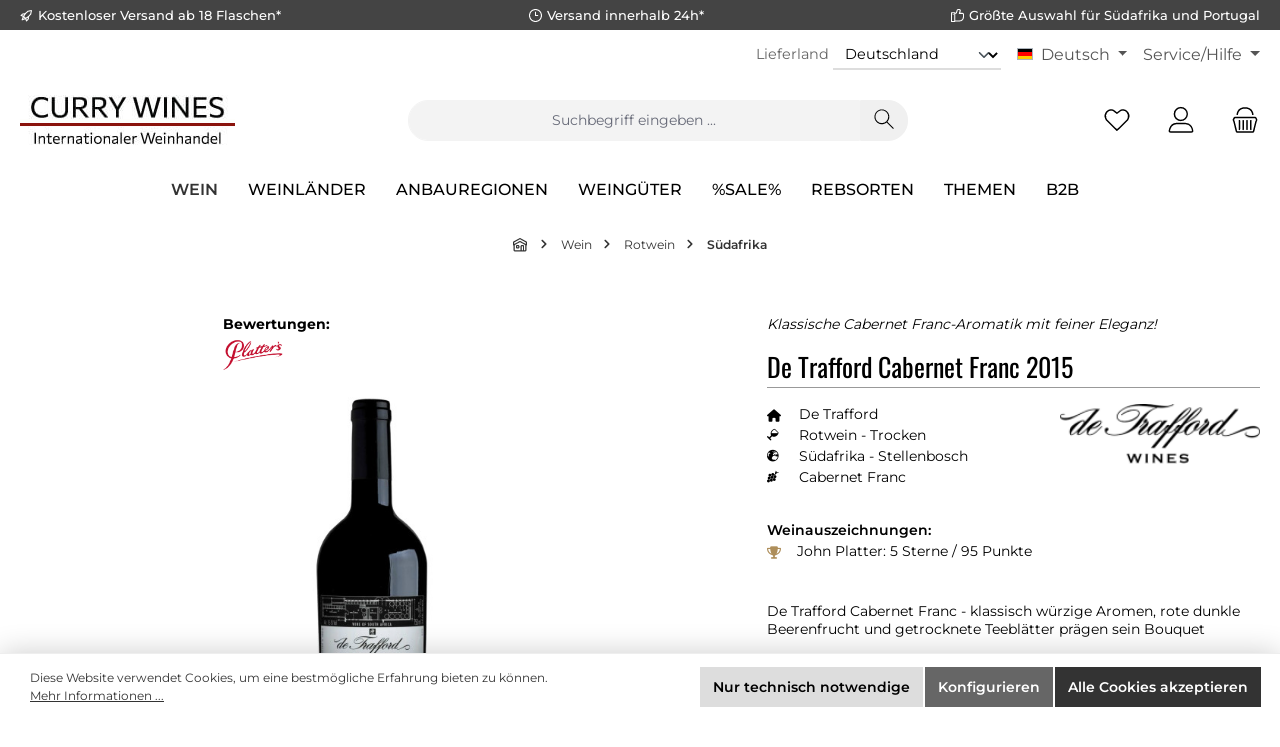

--- FILE ---
content_type: text/html; charset=UTF-8
request_url: https://www.currywines.de/de-trafford-cabernet-franc-2015
body_size: 24913
content:

<!DOCTYPE html>
<html lang=de-DE itemscope=itemscope itemtype="https://schema.org/WebPage">
<head>
<meta charset=utf-8>
<meta name=viewport content="width=device-width, initial-scale=1, shrink-to-fit=no">
<meta name=author content="Curry Premium Wines oHG">
<meta name=robots content="index,follow">
<meta name=revisit-after content="15 days">
<meta name=keywords content="De Trafford Wines, Rotwein, Südafrika, Stellenbosch, Cabernet Franc, Barrique, David Trafford, Hendry Hess, Fred Fismer">
<meta name=description content="De Trafford Cabernet Franc und weitere 1000 südafrikanische Weine jetzt zum Bestpreis kaufen - sofort versandfertig">
<link rel=alternate type="application/rss+xml" title="Blog Feed" href="/blog.rss"/>
<meta property=og:type content=product>
<meta property=og:site_name content=Currywines>
<meta property=og:url content="https://www.currywines.de/de-trafford-cabernet-franc-2015">
<meta property=og:title content="De Trafford Cabernet Franc (Rotwein, Südafrika, Stellenbosch)">
<meta property=og:description content="De Trafford Cabernet Franc und weitere 1000 südafrikanische Weine jetzt zum Bestpreis kaufen - sofort versandfertig">
<meta property=og:image content="https://www.currywines.de/media/5e/87/38/1719824518/401247_2015.jpg?ts=1767189799">
<meta property=product:brand content="De Trafford">
<meta property=product:price:amount content=39.95>
<meta property=product:price:currency content=EUR>
<meta property=product:product_link content="https://www.currywines.de/de-trafford-cabernet-franc-2015">
<meta name=twitter:card content=product>
<meta name=twitter:site content=Currywines>
<meta name=twitter:title content="De Trafford Cabernet Franc (Rotwein, Südafrika, Stellenbosch)">
<meta name=twitter:description content="De Trafford Cabernet Franc und weitere 1000 südafrikanische Weine jetzt zum Bestpreis kaufen - sofort versandfertig">
<meta name=twitter:image content="https://www.currywines.de/media/5e/87/38/1719824518/401247_2015.jpg?ts=1767189799">
<meta itemprop=copyrightHolder content=Currywines>
<meta itemprop=copyrightYear content=2026>
<meta itemprop=isFamilyFriendly content=true>
<meta itemprop=image content="https://www.currywines.de/media/5c/fe/d3/1719824066/cw-logo-315x50px.jpg?ts=1767134868">
<meta name=theme-color content="#ffffff">
<link rel=alternate hreflang=en href="https://www.currywines.com/de-trafford-cabernet-franc-2015">
<link rel=alternate hreflang=x-default href="https://www.currywines.de/de-trafford-cabernet-franc-2015">
<link rel=alternate hreflang=de href="https://www.currywines.de/de-trafford-cabernet-franc-2015">
<link rel="shortcut icon" href="https://www.currywines.de/media/2c/fc/fe/1719824052/wd-favicon-32x32.png?ts=1767134867">
<link rel=apple-touch-icon href="https://www.currywines.de/media/2c/fc/fe/1719824052/wd-favicon-32x32.png?ts=1767134867">
<link rel=canonical href="https://www.currywines.de/de-trafford-cabernet-franc-2014">
<title itemprop=name>De Trafford Cabernet Franc (Rotwein, Südafrika, Stellenbosch)</title>
<link rel=stylesheet href="https://www.currywines.de/theme/e6ff43755629834401974efc2c23d058/css/all.css?1768305175">
<style type="text/css">.bonus-system-redeem-points-container,.bonus-system-points-container,.bonus-system-points-header-container,.bonus-system-get-points-container{background-color:#fbf5db!important}.badge-bonus-product{color:#fff!important;background-color:#fbf5db!important}.sidebar-bonus-header{background-color:#fbf5db!important}.bonus-brand{background-color:#f1c40f!important;color:#fff!important}.bonus-text{color:#ae8e0a!important}.sidebar-bonus-header{color:#ae8e0a!important}.bonus-system-points-header-container .bonus-text .nav-link.dropdown-toggle{color:#ae8e0a!important}.bonus-system-account-left-menu .sidebar-bonus-header .bonus-you-have{color:#ae8e0a!important}.bonus-system-account-left-menu .sidebar-bonus-header .bonus-you-have-points{color:#ae8e0a!important}.bonus-system-points-header-container .bonus-text .nav-link.without-dropdown-toggle{color:#ae8e0a!important}.bonus-slider-container .noUi-horizontal .noUi-handle{background-color:#f1c40f!important}.alert-bonus-points{background-color:#f1c40f}.alert-bonus-points .alert-content-container{color:#ae8e0a;background-color:#fbf5db}.bonus-products .points-buy-button{color:#fff;background-color:#f1c40f;border-color:#f1c40f}.bonus-products .points-buy-button:hover{color:#fff;background-color:color-mix(in srgb,#f1c40f 90%,black 10%);border-color:color-mix(in srgb,#f1c40f 90%,black 10%)}</style>
<!-- Custom css code -->
<style>.mtsde-custom-cms-section-padding-10{padding-top:20px}.mtsde-cpw-btn-100{.twt-button-teaser-content {
    min-width: 100%;

    .twt-button-teaser-button {
      width: 100%;
    }
  }
}</style>
<script>window.features={"V6_5_0_0":true,"v6.5.0.0":true,"V6_6_0_0":true,"v6.6.0.0":true,"V6_7_0_0":false,"v6.7.0.0":false,"DISABLE_VUE_COMPAT":false,"disable.vue.compat":false,"ACCESSIBILITY_TWEAKS":false,"accessibility.tweaks":false,"ADMIN_VITE":false,"admin.vite":false,"TELEMETRY_METRICS":false,"telemetry.metrics":false,"CACHE_REWORK":false,"cache.rework":false,"PAYPAL_SETTINGS_TWEAKS":false,"paypal.settings.tweaks":false};</script>
<script>window.dataLayer=window.dataLayer||[];function gtag(){dataLayer.push(arguments);}(()=>{const analyticsStorageEnabled=document.cookie.split(';').some((item)=>item.trim().includes('google-analytics-enabled=1'));const adsEnabled=document.cookie.split(';').some((item)=>item.trim().includes('google-ads-enabled=1'));gtag('consent','default',{'ad_user_data':adsEnabled?'granted':'denied','ad_storage':adsEnabled?'granted':'denied','ad_personalization':adsEnabled?'granted':'denied','analytics_storage':analyticsStorageEnabled?'granted':'denied'});})();</script>
<!-- Shopware Analytics -->
<script>window.shopwareAnalytics={trackingId:'',merchantConsent:true,debug:false,storefrontController:'Product',storefrontAction:'index',storefrontRoute:'frontend.detail.page',storefrontCmsPageType:'product_detail',};</script>
<!-- End Shopware Analytics -->
<script>window.useDefaultCookieConsent=true;</script>
<script>window.activeNavigationId='01906d58edc97099b37e96a238c24411';window.router={'frontend.cart.offcanvas':'/checkout/offcanvas','frontend.cookie.offcanvas':'/cookie/offcanvas','frontend.checkout.finish.page':'/checkout/finish','frontend.checkout.info':'/widgets/checkout/info','frontend.menu.offcanvas':'/widgets/menu/offcanvas','frontend.cms.page':'/widgets/cms','frontend.cms.navigation.page':'/widgets/cms/navigation','frontend.account.addressbook':'/widgets/account/address-book','frontend.country.country-data':'/country/country-state-data','frontend.app-system.generate-token':'/app-system/Placeholder/generate-token',};window.salesChannelId='01906d58fd3b729b9f1b40052fa9b2ec';</script>
<script>window.router['frontend.shopware_analytics.customer.data']='/storefront/script/shopware-analytics-customer'</script>
<script>window.breakpoints={"xs":0,"sm":576,"md":768,"lg":992,"xl":1200,"xxl":1400};</script>
<script>window.customerLoggedInState=0;window.wishlistEnabled=1;</script>
<script src="https://www.currywines.de/theme/0191fa3e85fa71fdb28db8e09344ae40/assets/js/jquery-3.5.1.slim.min.js?1768045453"></script>
<script src="https://www.currywines.de/bundles/mtsdepopup/jquery/jquery-3.5.1.slim.min.js?1755876011"></script>
<script>window.themeAssetsPublicPath='https://www.currywines.de/theme/0191fa3e85fa71fdb28db8e09344ae40/assets/';</script>
<script>window.themeJsPublicPath='https://www.currywines.de/theme/e6ff43755629834401974efc2c23d058/js/';</script>
<script type="text/javascript" src="https://www.currywines.de/theme/e6ff43755629834401974efc2c23d058/js/storefront/storefront.js?1768305175" defer></script>
<script type="text/javascript" src="https://www.currywines.de/theme/e6ff43755629834401974efc2c23d058/js/swag-pay-pal/swag-pay-pal.js?1768305175" defer></script>
<script type="text/javascript" src="https://www.currywines.de/theme/e6ff43755629834401974efc2c23d058/js/frosh-platform-filter-search/frosh-platform-filter-search.js?1768305175" defer></script>
<script type="text/javascript" src="https://www.currywines.de/theme/e6ff43755629834401974efc2c23d058/js/blur-elysium-slider/blur-elysium-slider.js?1768305175" defer></script>
<script type="text/javascript" src="https://www.currywines.de/theme/e6ff43755629834401974efc2c23d058/js/netzp-blog6/netzp-blog6.js?1768305175" defer></script>
<script type="text/javascript" src="https://www.currywines.de/theme/e6ff43755629834401974efc2c23d058/js/mtsde-curry-foundation/mtsde-curry-foundation.js?1768305175" defer></script>
<script type="text/javascript" src="https://www.currywines.de/theme/e6ff43755629834401974efc2c23d058/js/zeobv-bundle-products/zeobv-bundle-products.js?1768305175" defer></script>
<script type="text/javascript" src="https://www.currywines.de/theme/e6ff43755629834401974efc2c23d058/js/prems-bonus-system/prems-bonus-system.js?1768305175" defer></script>
<script type="text/javascript" src="https://www.currywines.de/theme/e6ff43755629834401974efc2c23d058/js/mtsde-popup/mtsde-popup.js?1768305175" defer></script>
<script type="text/javascript" src="https://www.currywines.de/theme/e6ff43755629834401974efc2c23d058/js/devc-header-shipping-country/devc-header-shipping-country.js?1768305175" defer></script>
<script type="text/javascript" src="https://www.currywines.de/theme/e6ff43755629834401974efc2c23d058/js/acris-separate-street-c-s/acris-separate-street-c-s.js?1768305175" defer></script>
<script type="text/javascript" src="https://www.currywines.de/theme/e6ff43755629834401974efc2c23d058/js/swag-analytics/swag-analytics.js?1768305175" defer></script>
<script type="text/javascript" src="https://www.currywines.de/theme/e6ff43755629834401974efc2c23d058/js/stripe-payments-app/stripe-payments-app.js?1768305175" defer></script>
<script type="text/javascript" src="https://www.currywines.de/theme/e6ff43755629834401974efc2c23d058/js/tcinn-theme-ware-clean/tcinn-theme-ware-clean.js?1768305175" defer></script>
</head>
<body class="is-ctl-product is-act-index themeware twt-clean twt-header-type-1 twt-full-width-boxed twt-is-cms-product-detail"><noscript><meta HTTP-EQUIV="refresh" content="0;url='http://www.currywines.de/de-trafford-cabernet-franc-2015?PageSpeed=noscript'" /><style><!--table,div,span,font,p{display:none} --></style><div style="display:block">Please click <a href="http://www.currywines.de/de-trafford-cabernet-franc-2015?PageSpeed=noscript">here</a> if you are not redirected within a few seconds.</div></noscript>
<div class="skip-to-content bg-primary-subtle text-primary-emphasis visually-hidden-focusable overflow-hidden">
<div class="container d-flex justify-content-center">
<a href="#content-main" class="skip-to-content-link d-inline-flex text-decoration-underline m-1 p-2 fw-bold gap-2">
Zum Hauptinhalt springen
</a>
<a href="#header-main-search-input" class="skip-to-content-link d-inline-flex text-decoration-underline m-1 p-2 fw-bold gap-2 d-none d-sm-block">
Zur Suche springen
</a>
<a href="#main-navigation-menu" class="skip-to-content-link d-inline-flex text-decoration-underline m-1 p-2 fw-bold gap-2 d-none d-lg-block">
Zur Hauptnavigation springen
</a>
</div>
</div>
<noscript class=noscript-main>
<div role=alert class="alert alert-info alert-has-icon">
<span class="icon icon-info" aria-hidden=true>
<svg xmlns="http://www.w3.org/2000/svg" xmlns:xlink="http://www.w3.org/1999/xlink" width=24 height=24 viewBox="0 0 24 24"><defs><path d="M12 7c.5523 0 1 .4477 1 1s-.4477 1-1 1-1-.4477-1-1 .4477-1 1-1zm1 9c0 .5523-.4477 1-1 1s-1-.4477-1-1v-5c0-.5523.4477-1 1-1s1 .4477 1 1v5zm11-4c0 6.6274-5.3726 12-12 12S0 18.6274 0 12 5.3726 0 12 0s12 5.3726 12 12zM12 2C6.4772 2 2 6.4772 2 12s4.4772 10 10 10 10-4.4772 10-10S17.5228 2 12 2z" id=icons-default-info /></defs><use xlink:href="#icons-default-info" fill="#758CA3" fill-rule=evenodd /></svg>
</span>
<div class=alert-content-container>
<div class=alert-content> Um unseren Shop in vollem Umfang nutzen zu können, empfehlen wir Ihnen Javascript in Ihrem Browser zu aktivieren.
</div>
</div>
</div>
</noscript>
<section id=twt-usp-bar class="twt-usp-bar is-header is-small layout-1 top" data-twt-usp-bar-position=1 data-twt-usp-bar-usps=4>
<div class=twt-usp-bar-container>
<div class=twt-usp-bar-items>
<div class="twt-usp-bar-item twt-usp-1 item-1">
<div class=item-icon>
<span class="icon icon-rocket" aria-hidden=true>
<svg xmlns="http://www.w3.org/2000/svg" xmlns:xlink="http://www.w3.org/1999/xlink" width=24 height=24 viewBox="0 0 24 24"><defs><path d="M5.2213 14.4042a12.7324 12.7324 0 0 0-3.4638-1.434c-.7541-.1886-1.0142-1.1277-.4646-1.6773l1.8284-1.8284A5 5 0 0 1 6.657 8h2.47l.47-.6462A13 13 0 0 1 20.1107 2H21c.5523 0 1 .4477 1 1v.8893a13 13 0 0 1-5.3538 10.5136l-.4355.3167.2102.8407a5 5 0 0 1-1.3152 4.7482l-2.3986 2.3986c-.5496.5496-1.4887.2895-1.6772-.4646a12.7324 12.7324 0 0 0-1.434-3.4638 41.8718 41.8718 0 0 1-5.2797 2.17c-.7817.2606-1.5255-.4832-1.2649-1.265a41.8718 41.8718 0 0 1 2.17-5.2795zm.9287-1.7747A41.8718 41.8718 0 0 1 7.7358 10h-1.079a3 3 0 0 0-2.1213.8787l-.661.661c.794.2997 1.5546.665 2.2755 1.0898zm8.309 3.33a41.8717 41.8717 0 0 1-3.0885 1.8905 14.7187 14.7187 0 0 1 1.0897 2.2755l1.2313-1.2312a3 3 0 0 0 .789-2.849l-.0214-.0858zm-4.2242.2328a39.8717 39.8717 0 0 0 4.292-2.721l.943-.6859a11 11 0 0 0 4.5296-8.7848A11 11 0 0 0 11.2146 8.53l-.686.9432a39.8717 39.8717 0 0 0-2.721 4.2919 14.762 14.762 0 0 1 2.4272 2.4271zm-1.8172.936a12.7602 12.7602 0 0 0-1.5459-1.5459c-.4347.9-.8358 1.8167-1.202 2.748a39.8718 39.8718 0 0 0 2.7479-1.2021z" id=icons-default-rocket /></defs><use xlink:href="#icons-default-rocket" fill="#758CA3" fill-rule=evenodd /></svg>
</span>
</div>
<div class=item-label>
<div class=item-title>Kostenloser Versand ab 18 Flaschen*</div>
</div>
</div>
<div class="twt-usp-bar-item twt-usp-2 item-2">
<div class=item-icon>
<span class="icon icon-clock" aria-hidden=true>
<svg xmlns="http://www.w3.org/2000/svg" xmlns:xlink="http://www.w3.org/1999/xlink" width=24 height=24 viewBox="0 0 24 24"><defs><path d="M13 11V6c0-.5523-.4477-1-1-1s-1 .4477-1 1v6c0 .5523.4477 1 1 1h4c.5523 0 1-.4477 1-1s-.4477-1-1-1h-3zm-1 13C5.3726 24 0 18.6274 0 12S5.3726 0 12 0s12 5.3726 12 12-5.3726 12-12 12zm0-2c5.5228 0 10-4.4772 10-10S17.5228 2 12 2 2 6.4772 2 12s4.4772 10 10 10z" id=icons-default-clock /></defs><use xlink:href="#icons-default-clock" fill="#758CA3" fill-rule=evenodd /></svg>
</span>
</div>
<div class=item-label>
<div class=item-title>Versand innerhalb 24h*</div>
</div>
</div>
<div class="twt-usp-bar-item twt-usp-3 item-3">
<div class=item-icon>
<span class="icon icon-thumb-up" aria-hidden=true>
<svg xmlns="http://www.w3.org/2000/svg" xmlns:xlink="http://www.w3.org/1999/xlink" width=24 height=24 viewBox="0 0 24 24"><defs><path d="M4 9c.5523 0 1 .4477 1 1s-.4477 1-1 1-1-.4477-1-1 .4477-1 1-1zm4-2h.2457a1 1 0 0 0 .9615-.7253l1.1711-4.0989A3 3 0 0 1 13.263 0h1.76c1.6568 0 3 1.3431 3 3a3 3 0 0 1-.1155.8242L17 7h4c1.6569 0 3 1.3431 3 3v5c0 4.4183-3.5817 8-8 8H8c0 .5523-.4477 1-1 1H1c-.5523 0-1-.4477-1-1V7c0-.5523.4477-1 1-1h6c.5523 0 1 .4477 1 1zM6 8H2v14h4V8zm2 1v12h8c3.3137 0 6-2.6863 6-6v-5c0-.5523-.4477-1-1-1h-6.6515l1.6358-5.7253A1 1 0 0 0 16.0228 3c0-.5523-.4477-1-1-1H13.263a1 1 0 0 0-.9615.7253l-1.1711 4.0989A3 3 0 0 1 8.2457 9H8z" id=icons-default-thumb-up /></defs><use xlink:href="#icons-default-thumb-up" fill="#758CA3" fill-rule=evenodd /></svg>
</span>
</div>
<div class=item-label>
<div class=item-title>Größte Auswahl für Südafrika und Portugal</div>
</div>
</div>
<div class="twt-usp-bar-item twt-usp-4 item-6">
<div class=item-icon>
<span class="icon icon-headset" aria-hidden=true>
<svg xmlns="http://www.w3.org/2000/svg" xmlns:xlink="http://www.w3.org/1999/xlink" width=24 height=24 viewBox="0 0 24 24"><defs><path d="M2 11v4h2v-4H2zm20-2c1.1046 0 2 .8954 2 2v4c0 1.1046-.8954 2-2 2v3c0 1.6569-1.3431 3-3 3h-1c0 .5523-.4477 1-1 1h-2c-.5523 0-1-.4477-1-1v-2c0-.5523.4477-1 1-1h2c.5523 0 1 .4477 1 1h1c.5523 0 1-.4477 1-1v-3c-1.1046 0-2-.8954-2-2v-4c0-1.1046.8954-2 2-2 0-3.866-3.134-7-7-7h-2C7.134 2 4 5.134 4 9c1.1046 0 2 .8954 2 2v4c0 1.1046-.8954 2-2 2H2c-1.1046 0-2-.8954-2-2v-4c0-1.1046.8954-2 2-2 0-4.9706 4.0294-9 9-9h2c4.9706 0 9 4.0294 9 9zm-2 2v4h2v-4h-2z" id=icons-default-headset /></defs><use xlink:href="#icons-default-headset" fill="#758CA3" fill-rule=evenodd /></svg>
</span>
</div>
<div class=item-label>
<div class=item-title>Service: +49 (0)8192 - 9337370</div>
</div>
</div>
</div>
</div>
</section>
<header class=header-main>
<div class=container>
<div class="top-bar d-none d-lg-block">
<nav class=top-bar-nav aria-label=Shop-Einstellungen>
<div class="top-bar-nav-item devc-top-bar-shipping-location">
<form name=precalc class=form-inline method=post action="/switch-shipping-country" data-form-auto-submit=true>
<div>
<div class="form-group mt-2">
<label class="form-label pr-2 devc-top-bar-shipping-location-country-label" for=devcShippingLocationChangeCountryIdDesktop>
Lieferland
</label>
<select class="form-select form-select-sm devc-top-bar-shipping-location-country" type=text data-devc-shipping-location-change-plugin=true data-devc-shipping-location-change-plugin-options="{&quot;url&quot;:&quot;\/ajax-shipping-country-id&quot;}" id=devcShippingLocationChangeCountryIdDesktop name=countryId>
<option value=018fdec3e5c2717ca2b823e3c15c0f52 selected=selected>
Deutschland
</option>
<option value=018fdec3e646732b8febfa29eec3ebf4>
Österreich
</option>
<option value=018fdec3e66670fb983664c65feea2a9>
Belgien
</option>
<option value=018fdec3e668718194a104284e81d180>
Frankreich
</option>
<option value=018fdec3e5cf71e2898a9e7958c36e24>
Griechenland
</option>
<option value=018fdec3e5cf71e2898a9e7958c66a9b>
Großbritannien
</option>
<option value=018fdec3e642719baf2b631994ccaf7b>
Italien
</option>
<option value=018fdec403d273e38862a4da254e1677>
Lettland
</option>
<option value=018fdec403d3727f8d31c9e91e61f89b>
Litauen
</option>
<option value=018fdec3e64370a19b42fddd01701043>
Luxemburg
</option>
<option value=018fdec3e64472c181a00b087f4a6bc8>
Niederlande
</option>
<option value=018fdec3e66171b69f2c8108ba9d7da3>
Polen
</option>
<option value=018fdec3e646732b8febfa29ef9134a2>
Portugal
</option>
<option value=018fdec3e64771b699a177af972b143f>
Schweiz
</option>
<option value=018fdec3e663720ea06cca0861f2a7a5>
Slowakei
</option>
<option value=018fdec403d572a696650178e588ef69>
Slowenien
</option>
<option value=018fdec3e64872c7868776f31b19824d>
Spanien
</option>
<option value=018fdec3e663720ea06cca086142fd9d>
Tschechien
</option>
<option value=018fdec3e66171b69f2c8108bac179b2>
Ungarn
</option>
</select>
</div>
<input name=redirectTo type=hidden value=frontend.detail.page />
<input name="redirectParameters[_httpCache]" type=hidden value=1>
<input name="redirectParameters[productId]" type=hidden value=01906d5a618d736bb73e7346d3b3db5a>
</div>
</form>
</div>
<div class="top-bar-nav-item top-bar-language">
<form method=post action="/checkout/language" class=language-form data-form-auto-submit=true>
<div class="languages-menu dropdown">
<button class="btn dropdown-toggle top-bar-nav-btn" type=button id=languagesDropdown-top-bar data-bs-toggle=dropdown aria-haspopup=true aria-expanded=false aria-label="Sprache ändern (Deutsch ist die aktuelle Sprache)">
<span aria-hidden=true class="top-bar-list-icon language-flag country-de language-de"></span>
<span class=top-bar-nav-text>Deutsch</span>
</button>
<ul class="top-bar-list dropdown-menu dropdown-menu-end" aria-label="Verfügbare Sprachen">
<li class="top-bar-list-item dropdown-item item-checked active">
<label class=top-bar-list-label for=top-bar-2fbb5fe2e29a4d70aa5854ce7ce3e20b>
<input id=top-bar-2fbb5fe2e29a4d70aa5854ce7ce3e20b class=top-bar-list-radio value=2fbb5fe2e29a4d70aa5854ce7ce3e20b name=languageId type=radio checked>
<span aria-hidden=true class="top-bar-list-icon language-flag country-de language-de"></span>
Deutsch
</label>
</li>
<li class="top-bar-list-item dropdown-item">
<label class=top-bar-list-label for=top-bar-018fdec642dd70dc94676ef04b3fbcc8>
<input id=top-bar-018fdec642dd70dc94676ef04b3fbcc8 class=top-bar-list-radio value=018fdec642dd70dc94676ef04b3fbcc8 name=languageId type=radio>
<span aria-hidden=true class="top-bar-list-icon language-flag country-gb language-en"></span>
English
</label>
</li>
</ul>
</div>
<input name=redirectTo type=hidden value=frontend.detail.page>
<input name="redirectParameters[_httpCache]" type=hidden value=1>
<input name="redirectParameters[productId]" type=hidden value=01906d5a618d736bb73e7346d3b3db5a>
</form>
</div>
<div class="top-bar-nav-item top-bar-menu">
<div class="service-menu dropdown">
<button class="btn dropdown-toggle top-bar-nav-btn" type=button id=serviceMenuDropdown-top-bar data-bs-toggle=dropdown aria-haspopup=true aria-expanded=false>
<span class="icon icon-themeware icon-help icon-solid"><?xml version="1.0" encoding="utf-8"?><svg xmlns="http://www.w3.org/2000/svg" viewBox="0 0 24 24"><path d="M14.52,7A3.37,3.37,0,0,0,12,5.93,3.37,3.37,0,0,0,9.48,7a3.39,3.39,0,0,0-1,2.51.58.58,0,0,0,.19.45.63.63,0,0,0,.9,0,.61.61,0,0,0,.18-.45,2.29,2.29,0,1,1,4.58,0A1.82,1.82,0,0,1,13.6,11a2.51,2.51,0,0,1-1.6.53.61.61,0,0,0-.45.18.6.6,0,0,0-.19.45v1.73a.6.6,0,0,0,.19.46.64.64,0,0,0,.9,0,.57.57,0,0,0,.19-.45V12.75l.19-.05a3.87,3.87,0,0,0,2-1.13,2.88,2.88,0,0,0,.77-2.08A3.39,3.39,0,0,0,14.52,7Z"/><path d="M12,16.18a.94.94,0,0,0-.7.3,1,1,0,0,0-.29.71,1,1,0,0,0,.29.69,1,1,0,0,0,1.4,0,1,1,0,0,0,.29-.69,1,1,0,0,0-.29-.71A.94.94,0,0,0,12,16.18Z"/><path d="M12,22.63A10.63,10.63,0,1,1,22.63,12,10.64,10.64,0,0,1,12,22.63Zm0-20A9.38,9.38,0,1,0,21.38,12,9.38,9.38,0,0,0,12,2.63Z"/></svg></span>
<span class=top-bar-nav-text>Service/Hilfe</span>
</button>
<div class="dropdown-menu dropdown-menu-right" aria-labelledby=serviceMenuDropdown-top-bar>
<a href="/cookie/offcanvas" class="top-bar-list-item dropdown-item" title="Cookie Einstellungen">
Cookie Einstellungen
</a>
<a href="https://www.currywines.de/service/kontakt/" class="top-bar-list-item dropdown-item" title=Kontakt>
Kontakt
</a>
<a href="https://www.currywines.de/service/widerrufsformular/" class="top-bar-list-item dropdown-item" title=Widerrufsformular>
Widerrufsformular
</a>
<a href="https://www.currywines.de/service/datenschutz/" class="top-bar-list-item dropdown-item" title=Datenschutz>
Datenschutz
</a>
<a href="https://www.currywines.de/service/rueckgabe/" class="top-bar-list-item dropdown-item" title="Rückgabe">
Rückgabe
</a>
<a href="https://www.currywines.de/service/maengelanzeige/" class="top-bar-list-item dropdown-item" title="Mängelanzeige">
Mängelanzeige
</a>
</div>
</div>
</div>
</nav>
</div>
<div class="row align-items-center header-row">
<div class="col-12 col-lg-auto header-logo-col">
<div class=header-logo-main>
<a class=header-logo-main-link href="/" title="Zur Startseite gehen">
<picture class=header-logo-picture>
<img src="https://www.currywines.de/media/5c/fe/d3/1719824066/cw-logo-315x50px.jpg?ts=1767134868" alt="Zur Startseite gehen" class="img-fluid header-logo-main-img">
</picture>
</a>
</div>
</div>
<div class="col-12 order-2 col-sm order-sm-1 header-search-col">
<div class=row>
<div class="col-sm-auto d-none d-sm-block d-lg-none">
<div class=nav-main-toggle>
<button class="btn nav-main-toggle-btn header-actions-btn" type=button data-off-canvas-menu=true aria-label="Menü">
<span class="icon icon-themeware icon-stack icon-solid"><?xml version="1.0" encoding="utf-8"?><svg xmlns="http://www.w3.org/2000/svg" viewBox="0 0 24 24"><path d="M2,5.13H22a.63.63,0,0,0,.63-.63A.62.62,0,0,0,22,3.88H2a.62.62,0,0,0-.62.62A.63.63,0,0,0,2,5.13Z"/><path d="M22,11.29H2a.63.63,0,0,0,0,1.25H22a.63.63,0,1,0,0-1.25Z"/><path d="M22,18.88H2a.62.62,0,0,0-.62.62.63.63,0,0,0,.62.63H22a.63.63,0,0,0,.63-.63A.63.63,0,0,0,22,18.88Z"/></svg></span>
<span class=header-nav-main-toggle-label>
Navigation
</span>
</button>
</div>
</div>
<div class=col>
<div class=collapse id=searchCollapse>
<div class=header-search>
<form action="/search" method=get data-search-widget=true data-search-widget-options="{&quot;searchWidgetMinChars&quot;:2}" data-url="/suggest?search=" class=header-search-form>
<div class=input-group>
<input type=search id=header-main-search-input name=search class="form-control header-search-input" autocomplete=off autocapitalize=off placeholder="Suchbegriff eingeben ..." aria-label="Suchbegriff eingeben ..." value="">
<button type=submit class="btn header-search-btn" aria-label=Suchen>
<span class=header-search-icon>
<span class="icon icon-themeware icon-search icon-solid"><?xml version="1.0" encoding="utf-8"?><svg xmlns="http://www.w3.org/2000/svg" viewBox="0 0 24 24"><path d="M22.44,21.7,15.75,15a8.11,8.11,0,1,0-.9.87l6.71,6.71a.63.63,0,0,0,.88-.89ZM2.63,9.49a7,7,0,1,1,7,7A7,7,0,0,1,2.63,9.49Z"/></svg></span>
</span>
</button>
<button class="btn header-close-btn js-search-close-btn d-none" type=button aria-label="Die Dropdown-Suche schließen">
<span class=header-close-icon>
<span class="icon icon-x">
<svg xmlns="http://www.w3.org/2000/svg" xmlns:xlink="http://www.w3.org/1999/xlink" width=24 height=24 viewBox="0 0 24 24"><defs><path d="m10.5858 12-7.293-7.2929c-.3904-.3905-.3904-1.0237 0-1.4142.3906-.3905 1.0238-.3905 1.4143 0L12 10.5858l7.2929-7.293c.3905-.3904 1.0237-.3904 1.4142 0 .3905.3906.3905 1.0238 0 1.4143L13.4142 12l7.293 7.2929c.3904.3905.3904 1.0237 0 1.4142-.3906.3905-1.0238.3905-1.4143 0L12 13.4142l-7.2929 7.293c-.3905.3904-1.0237.3904-1.4142 0-.3905-.3906-.3905-1.0238 0-1.4143L10.5858 12z" id=icons-default-x /></defs><use xlink:href="#icons-default-x" fill="#758CA3" fill-rule=evenodd /></svg>
</span>
</span>
</button>
</div>
</form>
</div>
</div>
</div>
</div>
</div>
<div class="col-12 order-1 col-sm-auto order-sm-2 header-actions-col">
<div class="row g-0">
<div class="d-block d-sm-none col">
<div class=menu-button>
<button class="btn nav-main-toggle-btn header-actions-btn" type=button data-off-canvas-menu=true aria-label="Menü" title=Navigation>
<span class="icon icon-themeware icon-stack icon-solid"><?xml version="1.0" encoding="utf-8"?><svg xmlns="http://www.w3.org/2000/svg" viewBox="0 0 24 24"><path d="M2,5.13H22a.63.63,0,0,0,.63-.63A.62.62,0,0,0,22,3.88H2a.62.62,0,0,0-.62.62A.63.63,0,0,0,2,5.13Z"/><path d="M22,11.29H2a.63.63,0,0,0,0,1.25H22a.63.63,0,1,0,0-1.25Z"/><path d="M22,18.88H2a.62.62,0,0,0-.62.62.63.63,0,0,0,.62.63H22a.63.63,0,0,0,.63-.63A.63.63,0,0,0,22,18.88Z"/></svg></span>
<span class=header-nav-main-toggle-label>
Navigation
</span>
</button>
</div>
</div>
<div class="d-sm-none col-auto twt-search-col">
<div class=search-toggle>
<button class="btn header-actions-btn search-toggle-btn js-search-toggle-btn collapsed" type=button data-bs-toggle=collapse data-bs-target="#searchCollapse" aria-expanded=false aria-controls=searchCollapse aria-label=Suchen>
<span class=header-search-toggle-icon>
<span class="icon icon-themeware icon-search icon-solid"><?xml version="1.0" encoding="utf-8"?><svg xmlns="http://www.w3.org/2000/svg" viewBox="0 0 24 24"><path d="M22.44,21.7,15.75,15a8.11,8.11,0,1,0-.9.87l6.71,6.71a.63.63,0,0,0,.88-.89ZM2.63,9.49a7,7,0,1,1,7,7A7,7,0,0,1,2.63,9.49Z"/></svg></span>
<span class="icon icon-themeware icon-x icon-solid"><?xml version="1.0" encoding="utf-8"?><svg xmlns="http://www.w3.org/2000/svg" viewBox="0 0 24 24"><path d="M12.88,12l9.56-9.56a.62.62,0,1,0-.88-.88L12,11.12,2.44,1.56a.62.62,0,0,0-.88.88L11.12,12,1.56,21.56a.61.61,0,0,0,0,.88.63.63,0,0,0,.44.19.63.63,0,0,0,.44-.19L12,12.88l9.56,9.56a.6.6,0,0,0,.88,0,.61.61,0,0,0,0-.88Z"/></svg></span>
</span>
<span class=header-search-toggle-name>
Suche
</span>
</button>
</div>
</div>
<div class=col-auto>
<div class=header-wishlist>
<a class="btn header-wishlist-btn header-actions-btn" href="/wishlist" title=Merkzettel aria-label=Merkzettel>
<span class=header-wishlist-icon>
<span class="icon icon-themeware icon-heart icon-solid"><?xml version="1.0" encoding="utf-8"?><svg xmlns="http://www.w3.org/2000/svg" viewBox="0 0 24 24"><path d="M21.21,4.7a5.45,5.45,0,0,0-4.92-1.93,4.88,4.88,0,0,0-2.12,1L12,5.41,9.66,3.6a3.74,3.74,0,0,0-1-.56c-.95-.37-3.42-.94-5.93,1.7a6.18,6.18,0,0,0-1,6A5.9,5.9,0,0,0,3.15,13l8.41,8.28a.78.78,0,0,0,.15.1s0,0,0,0a.6.6,0,0,0,.48,0s0,0,0,0a.78.78,0,0,0,.15-.1L20.85,13a5.9,5.9,0,0,0,1.43-2.25A6.19,6.19,0,0,0,21.21,4.7Zm-.12,5.61A4.55,4.55,0,0,1,20,12.06l-8,7.85L4,12.06a4.55,4.55,0,0,1-1.12-1.75,4.93,4.93,0,0,1,.78-4.75c1.89-2,3.66-1.7,4.54-1.36a3.13,3.13,0,0,1,.67.39l2.72,2.1,0,0a.39.39,0,0,0,.11.06l.11,0h.24l.11,0a.39.39,0,0,0,.11-.06l0,0,2.55-2A3.53,3.53,0,0,1,16.49,4a4.21,4.21,0,0,1,3.78,1.5A5,5,0,0,1,21.09,10.31Z"/></svg></span>
</span>
<span class=header-wishlist-name>
Wunschzettel
</span>
<span class="badge bg-primary header-wishlist-badge" id=wishlist-basket data-wishlist-storage=true data-wishlist-storage-options="{&quot;listPath&quot;:&quot;\/wishlist\/list&quot;,&quot;mergePath&quot;:&quot;\/wishlist\/merge&quot;,&quot;pageletPath&quot;:&quot;\/wishlist\/merge\/pagelet&quot;}" data-wishlist-widget=true data-wishlist-widget-options="{&quot;showCounter&quot;:true}"></span>
</a>
</div>
</div>
<div class=col-auto>
<div class=account-menu>
<div class=dropdown>
<button class="btn account-menu-btn header-actions-btn" type=button id=accountWidget data-account-menu=true data-bs-toggle=dropdown aria-haspopup=true aria-expanded=false aria-label="Mein Konto" title="Mein Konto">
<span class=header-account-icon>
<span class="icon icon-themeware icon-avatar icon-solid"><?xml version="1.0" encoding="utf-8"?><svg xmlns="http://www.w3.org/2000/svg" viewBox="0 0 24 24"><path d="M11.83,13A6.13,6.13,0,1,0,5.71,6.9,6.13,6.13,0,0,0,11.83,13Zm0-11A4.88,4.88,0,1,1,7,6.9,4.89,4.89,0,0,1,11.83,2Z"/><path d="M22.61,21.1A9.66,9.66,0,0,0,21.05,17a6.36,6.36,0,0,0-5.14-2.56H8.13A6.32,6.32,0,0,0,3,17,9.66,9.66,0,0,0,1.39,21.1,1.54,1.54,0,0,0,2.9,22.88H21.1a1.54,1.54,0,0,0,1.51-1.78Zm-1.3.43a.29.29,0,0,1-.21.1H2.9a.29.29,0,0,1-.21-.1.3.3,0,0,1-.06-.24A8.35,8.35,0,0,1,4,17.75,5.06,5.06,0,0,1,8,15.7h8a5.07,5.07,0,0,1,4.1,2.05,8.35,8.35,0,0,1,1.32,3.54A.3.3,0,0,1,21.31,21.53Z"/></svg></span>
</span>
<span class=header-account-name>
Mein Konto
</span>
</button>
<div class="dropdown-menu dropdown-menu-end account-menu-dropdown js-account-menu-dropdown" aria-labelledby=accountWidget>
<div class=offcanvas-header>
<button class="btn btn-light offcanvas-close js-offcanvas-close">
<span class="icon icon-x icon-sm">
<svg xmlns="http://www.w3.org/2000/svg" xmlns:xlink="http://www.w3.org/1999/xlink" width=24 height=24 viewBox="0 0 24 24"><use xlink:href="#icons-default-x" fill="#758CA3" fill-rule=evenodd /></svg>
</span>
Menü schließen
</button>
</div>
<div class=offcanvas-body>
<div class=account-menu>
<div class="dropdown-header account-menu-header">
Ihr Konto
</div>
<div class=account-menu-login>
<a href="/account/login" title=Anmelden class="btn btn-primary account-menu-login-button">
Anmelden
</a>
<div class=account-menu-register>
oder <a href="/account/login" title=Registrieren>registrieren</a>
</div>
</div>
<div class=account-menu-links>
<div class=header-account-menu>
<div class="card account-menu-inner">
<nav class="list-group list-group-flush account-aside-list-group">
<a href="/account" title="Übersicht" class="list-group-item list-group-item-action account-aside-item">
Übersicht
</a>
<a href="/account/profile" title="Persönliches Profil" class="list-group-item list-group-item-action account-aside-item">
Persönliches Profil
</a>
<a href="/account/address" title=Adressen class="list-group-item list-group-item-action account-aside-item">
Adressen
</a>
<a href="/account/payment" title=Zahlungsarten class="list-group-item list-group-item-action account-aside-item">
Zahlungsarten
</a>
<a href="/account/order" title=Bestellungen class="list-group-item list-group-item-action account-aside-item">
Bestellungen
</a>
</nav>
</div>
</div>
</div>
</div>
</div>
</div>
</div>
</div>
</div>
<div class=col-auto>
<div class=header-cart data-off-canvas-cart=true>
<a class="btn header-cart-btn header-actions-btn" href="/checkout/cart" data-cart-widget=true title=Warenkorb aria-label=Warenkorb>
<span class=header-cart-icon>
<span class="icon icon-themeware icon-basket icon-solid"><?xml version="1.0" encoding="utf-8"?><svg xmlns="http://www.w3.org/2000/svg" viewBox="0 0 24 24"><path d="M7.21,11.93a.63.63,0,0,0-.63.62V20a.63.63,0,1,0,1.25,0V12.55A.62.62,0,0,0,7.21,11.93Z"/><path d="M10.46,11.93a.63.63,0,0,0-.63.62V20a.63.63,0,1,0,1.25,0V12.55A.62.62,0,0,0,10.46,11.93Z"/><path d="M13.71,11.93a.62.62,0,0,0-.62.62V20a.63.63,0,1,0,1.25,0V12.55A.63.63,0,0,0,13.71,11.93Z"/><path d="M17,11.93a.63.63,0,0,0-.63.62V20a.63.63,0,1,0,1.25,0V12.55A.62.62,0,0,0,17,11.93Z"/><path d="M22.45,11.26,21.82,10a1.51,1.51,0,0,0-1.35-.82H3.53A1.51,1.51,0,0,0,2.18,10l-.63,1.22a1.52,1.52,0,0,0,0,1.39l.43.83L4,21.8A1.52,1.52,0,0,0,5.5,23h13A1.52,1.52,0,0,0,20,21.8L22,13.48l.43-.83A1.52,1.52,0,0,0,22.45,11.26Zm-1.1.82-.47.9a.5.5,0,0,0-.05.13l-2.07,8.4a.26.26,0,0,1-.26.2H5.5a.27.27,0,0,1-.26-.2l-2.07-8.4a.5.5,0,0,0,0-.13l-.47-.9a.28.28,0,0,1,0-.25l.63-1.22a.26.26,0,0,1,.24-.14H20.47a.26.26,0,0,1,.24.14l.63,1.22A.28.28,0,0,1,21.35,12.08Z"/><path d="M5.3,7.81h.08A.63.63,0,0,0,6,7.27c.18-1.5,1.14-5,6-5s5.88,3.48,6.05,5a.62.62,0,1,0,1.24-.13C19.13,5.7,18.15,1,12,1S4.93,5.69,4.76,7.12A.62.62,0,0,0,5.3,7.81Z"/></svg></span>
</span>
<span class=header-cart-name>
Warenkorb
</span>
<span class=header-cart-total>
0,00 €*
</span>
</a>
</div>
</div>
</div>
</div>
</div>
</div>
</header>
<div class=nav-main>
<div class=container>
<div id=sticky-logo class=d-none>
<a href="/" class=sticky-logo-main-link title="Zur Startseite gehen">
<picture>
<img src="https://www.currywines.de/media/5c/fe/d3/1719824066/cw-logo-315x50px.jpg?ts=1767134868" alt="Zur Startseite gehen">
</picture>
</a>
</div>
<span id=js-sticky-cart-position class=d-none></span>
</div>
<div class=main-navigation id=mainNavigation data-flyout-menu=true>
<div class=container>
<nav class="nav main-navigation-menu" id=main-navigation-menu aria-label=Hauptnavigation itemscope=itemscope itemtype="https://schema.org/SiteNavigationElement">
<a class="nav-link main-navigation-link active" href="https://www.currywines.de/wein/" itemprop=url data-flyout-menu-trigger=01906d58e706737a8500466278fdc9a0 title=Wein>
<div class=main-navigation-link-text>
<span itemprop=name>Wein</span>
</div>
</a>
<a class="nav-link main-navigation-link" href="https://www.currywines.de/weinlaender/" itemprop=url data-flyout-menu-trigger=01906d58e71170faa8dc6b55fa6f5650 title="Weinländer">
<div class=main-navigation-link-text>
<span itemprop=name>Weinländer</span>
</div>
</a>
<a class="nav-link main-navigation-link" href="https://www.currywines.de/anbauregionen/" itemprop=url data-flyout-menu-trigger=01906d58e71270378baa9c96df671257 title=Anbauregionen>
<div class=main-navigation-link-text>
<span itemprop=name>Anbauregionen</span>
</div>
</a>
<a class="nav-link main-navigation-link" href="https://www.currywines.de/weingueter/" itemprop=url data-flyout-menu-trigger=01906d58e71372568ed1f34ae9e1766b title="Weingüter">
<div class=main-navigation-link-text>
<span itemprop=name>Weingüter</span>
</div>
</a>
<a class="nav-link main-navigation-link" href="https://www.currywines.de/sale/" itemprop=url data-flyout-menu-trigger=01906d58e71870d382363728de035f0f title="%SALE%">
<div class=main-navigation-link-text>
<span itemprop=name>%SALE%</span>
</div>
</a>
<a class="nav-link main-navigation-link" href="https://www.currywines.de/rebsorten/" itemprop=url data-flyout-menu-trigger=01906d58e721701e8fd15179e61a14fd title=Rebsorten>
<div class=main-navigation-link-text>
<span itemprop=name>Rebsorten</span>
</div>
</a>
<a class="nav-link main-navigation-link" href="https://www.currywines.de/themen/" itemprop=url data-flyout-menu-trigger=01906d58e72970d89a723bc1a024af6f title=Themen>
<div class=main-navigation-link-text>
<span itemprop=name>Themen</span>
</div>
</a>
<a class="nav-link main-navigation-link" href="https://www.currywines.de/b2b/" itemprop=url data-flyout-menu-trigger=01906d58e72d7085a34494ec5c9f57d7 title=B2B>
<div class=main-navigation-link-text>
<span itemprop=name>B2B</span>
</div>
</a>
</nav>
<div class=navigation-flyouts>
<div class=navigation-flyout data-flyout-menu-id=01906d58e706737a8500466278fdc9a0>
<div class=container>
<div class="row navigation-flyout-bar">
<div class=col>
<div class=navigation-flyout-category-link>
<a class=nav-link href="https://www.currywines.de/wein/" itemprop=url title=Wein>
Zur Kategorie Wein
<span class="icon icon-arrow-right icon-primary">
<svg xmlns="http://www.w3.org/2000/svg" xmlns:xlink="http://www.w3.org/1999/xlink" width=16 height=16 viewBox="0 0 16 16"><defs><path id=icons-solid-arrow-right d="M6.7071 6.2929c-.3905-.3905-1.0237-.3905-1.4142 0-.3905.3905-.3905 1.0237 0 1.4142l3 3c.3905.3905 1.0237.3905 1.4142 0l3-3c.3905-.3905.3905-1.0237 0-1.4142-.3905-.3905-1.0237-.3905-1.4142 0L9 8.5858l-2.2929-2.293z"/></defs><use transform="rotate(-90 9 8.5)" xlink:href="#icons-solid-arrow-right" fill="#758CA3" fill-rule=evenodd /></svg>
</span>
</a>
</div>
</div>
<div class=col-auto>
<div class="navigation-flyout-close js-close-flyout-menu">
<span class="icon icon-x">
<svg xmlns="http://www.w3.org/2000/svg" xmlns:xlink="http://www.w3.org/1999/xlink" width=24 height=24 viewBox="0 0 24 24"><use xlink:href="#icons-default-x" fill="#758CA3" fill-rule=evenodd /></svg>
</span>
</div>
</div>
</div>
<div class="row navigation-flyout-content">
<div class="col-8 col-xl-9">
<div class=navigation-flyout-categories>
<div class="row navigation-flyout-categories is-level-0">
<div class="col-4 navigation-flyout-col">
<a class="nav-item nav-link navigation-flyout-link is-level-0 active" href="https://www.currywines.de/wein/rotwein/" itemprop=url title=Rotwein>
<span itemprop=name>Rotwein</span>
</a>
<div class="navigation-flyout-categories is-level-1">
<div class=navigation-flyout-col>
<a class="nav-item nav-link navigation-flyout-link is-level-1 active" href="https://www.currywines.de/wein/rotwein/suedafrika/" itemprop=url title="Südafrika">
<span itemprop=name>Südafrika</span>
</a>
<div class="navigation-flyout-categories is-level-2">
</div>
</div>
<div class=navigation-flyout-col>
<a class="nav-item nav-link navigation-flyout-link is-level-1" href="https://www.currywines.de/wein/rotwein/portugal/" itemprop=url title=Portugal>
<span itemprop=name>Portugal</span>
</a>
<div class="navigation-flyout-categories is-level-2">
</div>
</div>
<div class=navigation-flyout-col>
<a class="nav-item nav-link navigation-flyout-link is-level-1" href="https://www.currywines.de/wein/rotwein/italien/" itemprop=url title=Italien>
<span itemprop=name>Italien</span>
</a>
<div class="navigation-flyout-categories is-level-2">
</div>
</div>
</div>
</div>
<div class="col-4 navigation-flyout-col">
<a class="nav-item nav-link navigation-flyout-link is-level-0" href="https://www.currywines.de/wein/weisswein/" itemprop=url title="Weißwein">
<span itemprop=name>Weißwein</span>
</a>
<div class="navigation-flyout-categories is-level-1">
<div class=navigation-flyout-col>
<a class="nav-item nav-link navigation-flyout-link is-level-1" href="https://www.currywines.de/wein/weisswein/suedafrika/" itemprop=url title="Südafrika">
<span itemprop=name>Südafrika</span>
</a>
<div class="navigation-flyout-categories is-level-2">
</div>
</div>
<div class=navigation-flyout-col>
<a class="nav-item nav-link navigation-flyout-link is-level-1" href="https://www.currywines.de/wein/weisswein/portugal/" itemprop=url title=Portugal>
<span itemprop=name>Portugal</span>
</a>
<div class="navigation-flyout-categories is-level-2">
</div>
</div>
<div class=navigation-flyout-col>
<a class="nav-item nav-link navigation-flyout-link is-level-1" href="https://www.currywines.de/wein/weisswein/italien/" itemprop=url title=Italien>
<span itemprop=name>Italien</span>
</a>
<div class="navigation-flyout-categories is-level-2">
</div>
</div>
</div>
</div>
<div class="col-4 navigation-flyout-col">
<a class="nav-item nav-link navigation-flyout-link is-level-0" href="https://www.currywines.de/wein/rose/" itemprop=url title="Rosé">
<span itemprop=name>Rosé</span>
</a>
<div class="navigation-flyout-categories is-level-1">
<div class=navigation-flyout-col>
<a class="nav-item nav-link navigation-flyout-link is-level-1" href="https://www.currywines.de/wein/rose/suedafrika/" itemprop=url title="Südafrika">
<span itemprop=name>Südafrika</span>
</a>
<div class="navigation-flyout-categories is-level-2">
</div>
</div>
<div class=navigation-flyout-col>
<a class="nav-item nav-link navigation-flyout-link is-level-1" href="https://www.currywines.de/wein/rose/portugal/" itemprop=url title=Portugal>
<span itemprop=name>Portugal</span>
</a>
<div class="navigation-flyout-categories is-level-2">
</div>
</div>
<div class=navigation-flyout-col>
<a class="nav-item nav-link navigation-flyout-link is-level-1" href="https://www.currywines.de/wein/rose/italien/" itemprop=url title=Italien>
<span itemprop=name>Italien</span>
</a>
<div class="navigation-flyout-categories is-level-2">
</div>
</div>
</div>
</div>
<div class="col-4 navigation-flyout-col">
<a class="nav-item nav-link navigation-flyout-link is-level-0" href="https://www.currywines.de/wein/schaumwein/" itemprop=url title=Schaumwein>
<span itemprop=name>Schaumwein</span>
</a>
<div class="navigation-flyout-categories is-level-1">
<div class=navigation-flyout-col>
<a class="nav-item nav-link navigation-flyout-link is-level-1" href="https://www.currywines.de/wein/schaumwein/suedafrika/" itemprop=url title="Südafrika">
<span itemprop=name>Südafrika</span>
</a>
<div class="navigation-flyout-categories is-level-2">
</div>
</div>
<div class=navigation-flyout-col>
<a class="nav-item nav-link navigation-flyout-link is-level-1" href="https://www.currywines.de/wein/schaumwein/portugal/" itemprop=url title=Portugal>
<span itemprop=name>Portugal</span>
</a>
<div class="navigation-flyout-categories is-level-2">
</div>
</div>
<div class=navigation-flyout-col>
<a class="nav-item nav-link navigation-flyout-link is-level-1" href="https://www.currywines.de/wein/schaumwein/italien/" itemprop=url title=Italien>
<span itemprop=name>Italien</span>
</a>
<div class="navigation-flyout-categories is-level-2">
</div>
</div>
</div>
</div>
<div class="col-4 navigation-flyout-col">
<a class="nav-item nav-link navigation-flyout-link is-level-0" href="https://www.currywines.de/wein/port-suess/" itemprop=url title="Port &amp; Süss">
<span itemprop=name>Port &amp; Süss</span>
</a>
<div class="navigation-flyout-categories is-level-1">
<div class=navigation-flyout-col>
<a class="nav-item nav-link navigation-flyout-link is-level-1" href="https://www.currywines.de/wein/port-suess/suedafrika/" itemprop=url title="Südafrika">
<span itemprop=name>Südafrika</span>
</a>
<div class="navigation-flyout-categories is-level-2">
</div>
</div>
<div class=navigation-flyout-col>
<a class="nav-item nav-link navigation-flyout-link is-level-1" href="https://www.currywines.de/wein/port-suess/portugal/" itemprop=url title=Portugal>
<span itemprop=name>Portugal</span>
</a>
<div class="navigation-flyout-categories is-level-2">
</div>
</div>
</div>
</div>
<div class="col-4 navigation-flyout-col">
<a class="nav-item nav-link navigation-flyout-link is-level-0" href="https://www.currywines.de/wein/spirituosen/" itemprop=url title=Spirituosen>
<span itemprop=name>Spirituosen</span>
</a>
<div class="navigation-flyout-categories is-level-1">
<div class=navigation-flyout-col>
<a class="nav-item nav-link navigation-flyout-link is-level-1" href="https://www.currywines.de/wein/spirituosen/suedafrika/" itemprop=url title="Südafrika">
<span itemprop=name>Südafrika</span>
</a>
<div class="navigation-flyout-categories is-level-2">
</div>
</div>
</div>
</div>
<div class="col-4 navigation-flyout-col">
<a class="nav-item nav-link navigation-flyout-link is-level-0" href="https://www.currywines.de/wein/biowein/" itemprop=url title=Biowein>
<span itemprop=name>Biowein</span>
</a>
<div class="navigation-flyout-categories is-level-1">
</div>
</div>
<div class="col-4 navigation-flyout-col">
<a class="nav-item nav-link navigation-flyout-link is-level-0" href="https://www.currywines.de/wein/coffeewines/" itemprop=url title=Coffeewines>
<span itemprop=name>Coffeewines</span>
</a>
<div class="navigation-flyout-categories is-level-1">
</div>
</div>
<div class="col-4 navigation-flyout-col">
<a class="nav-item nav-link navigation-flyout-link is-level-0" href="https://www.currywines.de/wein/fairtrade/" itemprop=url title=Fairtrade>
<span itemprop=name>Fairtrade</span>
</a>
<div class="navigation-flyout-categories is-level-1">
</div>
</div>
</div>
</div>
</div>
<div class="col-4 col-xl-3">
<div class=navigation-flyout-teaser>
<a class=navigation-flyout-teaser-image-container href="https://www.currywines.de/wein/" title=Wein>
<img src="https://www.currywines.de/media/3a/56/b7/1719824523/kat-weinregal-wd.jpg?ts=1767134862" srcset="https://www.currywines.de/thumbnail/3a/56/b7/1719824523/kat-weinregal-wd_1200x1200.jpg?ts=1719825636 1200w, https://www.currywines.de/thumbnail/3a/56/b7/1719824523/kat-weinregal-wd_750x750.jpg?ts=1719825636 750w, https://www.currywines.de/thumbnail/3a/56/b7/1719824523/kat-weinregal-wd_570x570.jpg?ts=1719825636 570w, https://www.currywines.de/thumbnail/3a/56/b7/1719824523/kat-weinregal-wd_600x600.jpg?ts=1719825636 600w" sizes=310px class=navigation-flyout-teaser-image alt="Frau steht lächelnd vor einem Regal mit Weinflaschen und schaut sich zwei Flaschen, die sie in den Händen hält genauer an" title=Kat-weinregal-wd data-object-fit=cover loading=lazy />
</a>
</div>
</div>
</div>
</div>
</div>
<div class=navigation-flyout data-flyout-menu-id=01906d58e71170faa8dc6b55fa6f5650>
<div class=container>
<div class="row navigation-flyout-bar">
<div class=col>
<div class=navigation-flyout-category-link>
<a class=nav-link href="https://www.currywines.de/weinlaender/" itemprop=url title="Weinländer">
Zur Kategorie Weinländer
<span class="icon icon-arrow-right icon-primary">
<svg xmlns="http://www.w3.org/2000/svg" xmlns:xlink="http://www.w3.org/1999/xlink" width=16 height=16 viewBox="0 0 16 16"><use transform="rotate(-90 9 8.5)" xlink:href="#icons-solid-arrow-right" fill="#758CA3" fill-rule=evenodd /></svg>
</span>
</a>
</div>
</div>
<div class=col-auto>
<div class="navigation-flyout-close js-close-flyout-menu">
<span class="icon icon-x">
<svg xmlns="http://www.w3.org/2000/svg" xmlns:xlink="http://www.w3.org/1999/xlink" width=24 height=24 viewBox="0 0 24 24"><use xlink:href="#icons-default-x" fill="#758CA3" fill-rule=evenodd /></svg>
</span>
</div>
</div>
</div>
<div class="row navigation-flyout-content">
<div class=col>
<div class=navigation-flyout-categories>
<div class="row navigation-flyout-categories is-level-0">
<div class="col-3 navigation-flyout-col">
<a class="nav-item nav-link navigation-flyout-link is-level-0" href="https://www.currywines.de/weinlaender/suedafrika/" itemprop=url title="Südafrika">
<span itemprop=name>Südafrika</span>
</a>
<div class="navigation-flyout-categories is-level-1">
<div class=navigation-flyout-col>
<a class="nav-item nav-link navigation-flyout-link is-level-1" href="https://www.currywines.de/weinlaender/suedafrika/rotwein/" itemprop=url title=Rotwein>
<span itemprop=name>Rotwein</span>
</a>
<div class="navigation-flyout-categories is-level-2">
</div>
</div>
<div class=navigation-flyout-col>
<a class="nav-item nav-link navigation-flyout-link is-level-1" href="https://www.currywines.de/weinlaender/suedafrika/weisswein/" itemprop=url title="Weißwein">
<span itemprop=name>Weißwein</span>
</a>
<div class="navigation-flyout-categories is-level-2">
</div>
</div>
<div class=navigation-flyout-col>
<a class="nav-item nav-link navigation-flyout-link is-level-1" href="https://www.currywines.de/weinlaender/suedafrika/rose/" itemprop=url title="Rosé">
<span itemprop=name>Rosé</span>
</a>
<div class="navigation-flyout-categories is-level-2">
</div>
</div>
<div class=navigation-flyout-col>
<a class="nav-item nav-link navigation-flyout-link is-level-1" href="https://www.currywines.de/weinlaender/suedafrika/schaumwein/" itemprop=url title=Schaumwein>
<span itemprop=name>Schaumwein</span>
</a>
<div class="navigation-flyout-categories is-level-2">
</div>
</div>
<div class=navigation-flyout-col>
<a class="nav-item nav-link navigation-flyout-link is-level-1" href="https://www.currywines.de/weinlaender/suedafrika/suesswein/" itemprop=url title="Süßwein">
<span itemprop=name>Süßwein</span>
</a>
<div class="navigation-flyout-categories is-level-2">
</div>
</div>
<div class=navigation-flyout-col>
<a class="nav-item nav-link navigation-flyout-link is-level-1" href="https://www.currywines.de/weinlaender/suedafrika/spirituosen/" itemprop=url title=Spirituosen>
<span itemprop=name>Spirituosen</span>
</a>
<div class="navigation-flyout-categories is-level-2">
</div>
</div>
</div>
</div>
<div class="col-3 navigation-flyout-col">
<a class="nav-item nav-link navigation-flyout-link is-level-0" href="https://www.currywines.de/weinlaender/portugal/" itemprop=url title=Portugal>
<span itemprop=name>Portugal</span>
</a>
<div class="navigation-flyout-categories is-level-1">
<div class=navigation-flyout-col>
<a class="nav-item nav-link navigation-flyout-link is-level-1" href="https://www.currywines.de/weinlaender/portugal/rotwein/" itemprop=url title=Rotwein>
<span itemprop=name>Rotwein</span>
</a>
<div class="navigation-flyout-categories is-level-2">
</div>
</div>
<div class=navigation-flyout-col>
<a class="nav-item nav-link navigation-flyout-link is-level-1" href="https://www.currywines.de/weinlaender/portugal/weisswein/" itemprop=url title="Weißwein">
<span itemprop=name>Weißwein</span>
</a>
<div class="navigation-flyout-categories is-level-2">
</div>
</div>
<div class=navigation-flyout-col>
<a class="nav-item nav-link navigation-flyout-link is-level-1" href="https://www.currywines.de/weinlaender/portugal/rose/" itemprop=url title="Rosé">
<span itemprop=name>Rosé</span>
</a>
<div class="navigation-flyout-categories is-level-2">
</div>
</div>
<div class=navigation-flyout-col>
<a class="nav-item nav-link navigation-flyout-link is-level-1" href="https://www.currywines.de/weinlaender/portugal/schaumwein/" itemprop=url title=Schaumwein>
<span itemprop=name>Schaumwein</span>
</a>
<div class="navigation-flyout-categories is-level-2">
</div>
</div>
<div class=navigation-flyout-col>
<a class="nav-item nav-link navigation-flyout-link is-level-1" href="https://www.currywines.de/weinlaender/portugal/port-suesswein/" itemprop=url title="Port &amp; Süsswein">
<span itemprop=name>Port &amp; Süsswein</span>
</a>
<div class="navigation-flyout-categories is-level-2">
</div>
</div>
</div>
</div>
<div class="col-3 navigation-flyout-col">
<a class="nav-item nav-link navigation-flyout-link is-level-0" href="https://www.currywines.de/weinlaender/italien/" itemprop=url title=Italien>
<span itemprop=name>Italien</span>
</a>
<div class="navigation-flyout-categories is-level-1">
<div class=navigation-flyout-col>
<a class="nav-item nav-link navigation-flyout-link is-level-1" href="https://www.currywines.de/weinlaender/italien/rotwein/" itemprop=url title=Rotwein>
<span itemprop=name>Rotwein</span>
</a>
<div class="navigation-flyout-categories is-level-2">
</div>
</div>
<div class=navigation-flyout-col>
<a class="nav-item nav-link navigation-flyout-link is-level-1" href="https://www.currywines.de/weinlaender/italien/weisswein/" itemprop=url title="Weißwein">
<span itemprop=name>Weißwein</span>
</a>
<div class="navigation-flyout-categories is-level-2">
</div>
</div>
<div class=navigation-flyout-col>
<a class="nav-item nav-link navigation-flyout-link is-level-1" href="https://www.currywines.de/weinlaender/italien/rose/" itemprop=url title="Rosé">
<span itemprop=name>Rosé</span>
</a>
<div class="navigation-flyout-categories is-level-2">
</div>
</div>
<div class=navigation-flyout-col>
<a class="nav-item nav-link navigation-flyout-link is-level-1" href="https://www.currywines.de/weinlaender/italien/schaumwein/" itemprop=url title=Schaumwein>
<span itemprop=name>Schaumwein</span>
</a>
<div class="navigation-flyout-categories is-level-2">
</div>
</div>
</div>
</div>
</div>
</div>
</div>
</div>
</div>
</div>
<div class=navigation-flyout data-flyout-menu-id=01906d58e71270378baa9c96df671257>
<div class=container>
<div class="row navigation-flyout-bar">
<div class=col>
<div class=navigation-flyout-category-link>
<a class=nav-link href="https://www.currywines.de/anbauregionen/" itemprop=url title=Anbauregionen>
Zur Kategorie Anbauregionen
<span class="icon icon-arrow-right icon-primary">
<svg xmlns="http://www.w3.org/2000/svg" xmlns:xlink="http://www.w3.org/1999/xlink" width=16 height=16 viewBox="0 0 16 16"><use transform="rotate(-90 9 8.5)" xlink:href="#icons-solid-arrow-right" fill="#758CA3" fill-rule=evenodd /></svg>
</span>
</a>
</div>
</div>
<div class=col-auto>
<div class="navigation-flyout-close js-close-flyout-menu">
<span class="icon icon-x">
<svg xmlns="http://www.w3.org/2000/svg" xmlns:xlink="http://www.w3.org/1999/xlink" width=24 height=24 viewBox="0 0 24 24"><use xlink:href="#icons-default-x" fill="#758CA3" fill-rule=evenodd /></svg>
</span>
</div>
</div>
</div>
<div class="row navigation-flyout-content">
<div class="col-8 col-xl-9">
<div class=navigation-flyout-categories>
<div class="row navigation-flyout-categories is-level-0">
<div class="col-4 navigation-flyout-col">
<a class="nav-item nav-link navigation-flyout-link is-level-0" href="https://www.currywines.de/anbauregionen/suedafrika/" itemprop=url title="Südafrika">
<span itemprop=name>Südafrika</span>
</a>
<div class="navigation-flyout-categories is-level-1">
</div>
</div>
<div class="col-4 navigation-flyout-col">
<a class="nav-item nav-link navigation-flyout-link is-level-0" href="https://www.currywines.de/anbauregionen/portugal/" itemprop=url title=Portugal>
<span itemprop=name>Portugal</span>
</a>
<div class="navigation-flyout-categories is-level-1">
</div>
</div>
<div class="col-4 navigation-flyout-col">
<a class="nav-item nav-link navigation-flyout-link is-level-0" href="https://www.currywines.de/anbauregionen/italien/" itemprop=url title=Italien>
<span itemprop=name>Italien</span>
</a>
<div class="navigation-flyout-categories is-level-1">
</div>
</div>
</div>
</div>
</div>
<div class="col-4 col-xl-3">
<div class=navigation-flyout-teaser>
<a class=navigation-flyout-teaser-image-container href="https://www.currywines.de/anbauregionen/" title=Anbauregionen>
<img src="https://www.currywines.de/media/2e/4d/df/1719824578/kat-regionen-portugal-einzelne.jpg?ts=1768393751" srcset="https://www.currywines.de/thumbnail/2e/4d/df/1719824578/kat-regionen-portugal-einzelne_1200x1200.jpg?ts=1719828266 1200w, https://www.currywines.de/thumbnail/2e/4d/df/1719824578/kat-regionen-portugal-einzelne_750x750.jpg?ts=1719828266 750w, https://www.currywines.de/thumbnail/2e/4d/df/1719824578/kat-regionen-portugal-einzelne_570x570.jpg?ts=1719828266 570w, https://www.currywines.de/thumbnail/2e/4d/df/1719824578/kat-regionen-portugal-einzelne_600x600.jpg?ts=1719828266 600w" sizes=310px class=navigation-flyout-teaser-image alt="Portugiesische Landschaft mit Weinanbau auf steilen Terrassen am Weinberg" title="Weinanbau in Portugal auf steilen Terrassen am Weinberg" data-object-fit=cover loading=lazy />
</a>
</div>
</div>
</div>
</div>
</div>
<div class=navigation-flyout data-flyout-menu-id=01906d58e71372568ed1f34ae9e1766b>
<div class=container>
<div class="row navigation-flyout-bar">
<div class=col>
<div class=navigation-flyout-category-link>
<a class=nav-link href="https://www.currywines.de/weingueter/" itemprop=url title="Weingüter">
Zur Kategorie Weingüter
<span class="icon icon-arrow-right icon-primary">
<svg xmlns="http://www.w3.org/2000/svg" xmlns:xlink="http://www.w3.org/1999/xlink" width=16 height=16 viewBox="0 0 16 16"><use transform="rotate(-90 9 8.5)" xlink:href="#icons-solid-arrow-right" fill="#758CA3" fill-rule=evenodd /></svg>
</span>
</a>
</div>
</div>
<div class=col-auto>
<div class="navigation-flyout-close js-close-flyout-menu">
<span class="icon icon-x">
<svg xmlns="http://www.w3.org/2000/svg" xmlns:xlink="http://www.w3.org/1999/xlink" width=24 height=24 viewBox="0 0 24 24"><use xlink:href="#icons-default-x" fill="#758CA3" fill-rule=evenodd /></svg>
</span>
</div>
</div>
</div>
<div class="row navigation-flyout-content">
<div class=col>
<div class=navigation-flyout-categories>
<div class="row navigation-flyout-categories is-level-0">
<div class="col-3 navigation-flyout-col">
<div class="nav-item nav-link navigation-flyout-link is-level-0" title="Traditionsreich, Südafrika">
<span itemprop=name>Traditionsreich, Südafrika</span>
</div>
<div class="navigation-flyout-categories is-level-1">
<div class=navigation-flyout-col>
<a class="nav-item nav-link navigation-flyout-link is-level-1" href="/bouchard-finlayson/" itemprop=url title="Bouchard Finlayson">
<span itemprop=name>Bouchard Finlayson</span>
</a>
<div class="navigation-flyout-categories is-level-2">
</div>
</div>
<div class=navigation-flyout-col>
<a class="nav-item nav-link navigation-flyout-link is-level-1" href="/bosman-family-vineyards/" itemprop=url title=Bosman>
<span itemprop=name>Bosman</span>
</a>
<div class="navigation-flyout-categories is-level-2">
</div>
</div>
<div class=navigation-flyout-col>
<a class="nav-item nav-link navigation-flyout-link is-level-1" href="/spier/" itemprop=url title=Spier>
<span itemprop=name>Spier</span>
</a>
<div class="navigation-flyout-categories is-level-2">
</div>
</div>
<div class=navigation-flyout-col>
<a class="nav-item nav-link navigation-flyout-link is-level-1" href="/thelema-mountain-vineyards/" itemprop=url title=Thelema>
<span itemprop=name>Thelema</span>
</a>
<div class="navigation-flyout-categories is-level-2">
</div>
</div>
<div class=navigation-flyout-col>
<a class="nav-item nav-link navigation-flyout-link is-level-1" href="/van-loveren/" itemprop=url title="Van Loveren">
<span itemprop=name>Van Loveren</span>
</a>
<div class="navigation-flyout-categories is-level-2">
</div>
</div>
</div>
</div>
<div class="col-3 navigation-flyout-col">
<div class="nav-item nav-link navigation-flyout-link is-level-0" title="Modern &amp; innovativ, Südafrika">
<span itemprop=name>Modern &amp; innovativ, Südafrika</span>
</div>
<div class="navigation-flyout-categories is-level-1">
<div class=navigation-flyout-col>
<a class="nav-item nav-link navigation-flyout-link is-level-1" href="/ataraxia-wines/" itemprop=url title="Ataraxia Wines">
<span itemprop=name>Ataraxia Wines</span>
</a>
<div class="navigation-flyout-categories is-level-2">
</div>
</div>
<div class=navigation-flyout-col>
<a class="nav-item nav-link navigation-flyout-link is-level-1" href="/boschkloof-wines/" itemprop=url title=Boschkloof>
<span itemprop=name>Boschkloof</span>
</a>
<div class="navigation-flyout-categories is-level-2">
</div>
</div>
<div class=navigation-flyout-col>
<a class="nav-item nav-link navigation-flyout-link is-level-1" href="/de-krans/" itemprop=url title="De Krans">
<span itemprop=name>De Krans</span>
</a>
<div class="navigation-flyout-categories is-level-2">
</div>
</div>
<div class=navigation-flyout-col>
<a class="nav-item nav-link navigation-flyout-link is-level-1" href="/demorgenzon/" itemprop=url title="De Morgenzon">
<span itemprop=name>De Morgenzon</span>
</a>
<div class="navigation-flyout-categories is-level-2">
</div>
</div>
<div class=navigation-flyout-col>
<a class="nav-item nav-link navigation-flyout-link is-level-1" href="/la-petite-ferme/" itemprop=url title="La Petite Ferme">
<span itemprop=name>La Petite Ferme</span>
</a>
<div class="navigation-flyout-categories is-level-2">
</div>
</div>
</div>
</div>
<div class="col-3 navigation-flyout-col">
<div class="nav-item nav-link navigation-flyout-link is-level-0" title="Traditionsreich, Portugal">
<span itemprop=name>Traditionsreich, Portugal</span>
</div>
<div class="navigation-flyout-categories is-level-1">
<div class=navigation-flyout-col>
<a class="nav-item nav-link navigation-flyout-link is-level-1" href="/casa-ermelinda-freitas/" itemprop=url title="Casa Ermelinda Freitas">
<span itemprop=name>Casa Ermelinda Freitas</span>
</a>
<div class="navigation-flyout-categories is-level-2">
</div>
</div>
<div class=navigation-flyout-col>
<a class="nav-item nav-link navigation-flyout-link is-level-1" href="/cartuxa/" itemprop=url title=Cartuxa>
<span itemprop=name>Cartuxa</span>
</a>
<div class="navigation-flyout-categories is-level-2">
</div>
</div>
<div class=navigation-flyout-col>
<a class="nav-item nav-link navigation-flyout-link is-level-1" href="/herdade-do-esporao/" itemprop=url title="Herdade de Esporao">
<span itemprop=name>Herdade de Esporao</span>
</a>
<div class="navigation-flyout-categories is-level-2">
</div>
</div>
<div class=navigation-flyout-col>
<a class="nav-item nav-link navigation-flyout-link is-level-1" href="/quinta-do-vale-meao/" itemprop=url title="Quinta do Vale Meao">
<span itemprop=name>Quinta do Vale Meao</span>
</a>
<div class="navigation-flyout-categories is-level-2">
</div>
</div>
<div class=navigation-flyout-col>
<a class="nav-item nav-link navigation-flyout-link is-level-1" href="/quinta-de-s.jose/" itemprop=url title="Quinta de S. José">
<span itemprop=name>Quinta de S. José</span>
</a>
<div class="navigation-flyout-categories is-level-2">
</div>
</div>
</div>
</div>
<div class="col-3 navigation-flyout-col">
<div class="nav-item nav-link navigation-flyout-link is-level-0" title="Zeitgenössisch, Portugal">
<span itemprop=name>Zeitgenössisch, Portugal</span>
</div>
<div class="navigation-flyout-categories is-level-1">
<div class=navigation-flyout-col>
<a class="nav-item nav-link navigation-flyout-link is-level-1" href="/herdade-da-calada/" itemprop=url title="Herdade de Calada">
<span itemprop=name>Herdade de Calada</span>
</a>
<div class="navigation-flyout-categories is-level-2">
</div>
</div>
<div class=navigation-flyout-col>
<a class="nav-item nav-link navigation-flyout-link is-level-1" href="/quinta-da-alorna/" itemprop=url title="Quinta da Aloma">
<span itemprop=name>Quinta da Aloma</span>
</a>
<div class="navigation-flyout-categories is-level-2">
</div>
</div>
<div class=navigation-flyout-col>
<a class="nav-item nav-link navigation-flyout-link is-level-1" href="/quinta-da-lixa/" itemprop=url title="Quinta da Lixa">
<span itemprop=name>Quinta da Lixa</span>
</a>
<div class="navigation-flyout-categories is-level-2">
</div>
</div>
<div class=navigation-flyout-col>
<a class="nav-item nav-link navigation-flyout-link is-level-1" href="/quinta-nova/" itemprop=url title="Quinta Nova">
<span itemprop=name>Quinta Nova</span>
</a>
<div class="navigation-flyout-categories is-level-2">
</div>
</div>
<div class=navigation-flyout-col>
<a class="nav-item nav-link navigation-flyout-link is-level-1" href="/terras-de-alter-vinhos/" itemprop=url title="Terra D´Alter">
<span itemprop=name>Terra D´Alter</span>
</a>
<div class="navigation-flyout-categories is-level-2">
</div>
</div>
</div>
</div>
</div>
</div>
</div>
</div>
</div>
</div>
<div class=navigation-flyout data-flyout-menu-id=01906d58e71870d382363728de035f0f>
<div class=container>
<div class="row navigation-flyout-bar">
<div class=col>
<div class=navigation-flyout-category-link>
<a class=nav-link href="https://www.currywines.de/sale/" itemprop=url title="%SALE%">
Zur Kategorie %SALE%
<span class="icon icon-arrow-right icon-primary">
<svg xmlns="http://www.w3.org/2000/svg" xmlns:xlink="http://www.w3.org/1999/xlink" width=16 height=16 viewBox="0 0 16 16"><use transform="rotate(-90 9 8.5)" xlink:href="#icons-solid-arrow-right" fill="#758CA3" fill-rule=evenodd /></svg>
</span>
</a>
</div>
</div>
<div class=col-auto>
<div class="navigation-flyout-close js-close-flyout-menu">
<span class="icon icon-x">
<svg xmlns="http://www.w3.org/2000/svg" xmlns:xlink="http://www.w3.org/1999/xlink" width=24 height=24 viewBox="0 0 24 24"><use xlink:href="#icons-default-x" fill="#758CA3" fill-rule=evenodd /></svg>
</span>
</div>
</div>
</div>
<div class="row navigation-flyout-content">
<div class=col>
<div class=navigation-flyout-categories>
<div class="row navigation-flyout-categories is-level-0">
<div class="col-3 navigation-flyout-col">
<a class="nav-item nav-link navigation-flyout-link is-level-0" href="https://www.currywines.de/sale/alle-angebote/" itemprop=url title="Alle Angebote">
<span itemprop=name>Alle Angebote</span>
</a>
<div class="navigation-flyout-categories is-level-1">
</div>
</div>
<div class="col-3 navigation-flyout-col">
<a class="nav-item nav-link navigation-flyout-link is-level-0" href="https://www.currywines.de/sale/newsletterangebote/" itemprop=url title=Newsletterangebote>
<span itemprop=name>Newsletterangebote</span>
</a>
<div class="navigation-flyout-categories is-level-1">
</div>
</div>
<div class="col-3 navigation-flyout-col">
<a class="nav-item nav-link navigation-flyout-link is-level-0" href="https://www.currywines.de/sale/weingut-des-monats/" itemprop=url title="Weingut des Monats">
<span itemprop=name>Weingut des Monats</span>
</a>
<div class="navigation-flyout-categories is-level-1">
</div>
</div>
</div>
</div>
</div>
</div>
</div>
</div>
<div class=navigation-flyout data-flyout-menu-id=01906d58e721701e8fd15179e61a14fd>
<div class=container>
<div class="row navigation-flyout-bar">
<div class=col>
<div class=navigation-flyout-category-link>
<a class=nav-link href="https://www.currywines.de/rebsorten/" itemprop=url title=Rebsorten>
Zur Kategorie Rebsorten
<span class="icon icon-arrow-right icon-primary">
<svg xmlns="http://www.w3.org/2000/svg" xmlns:xlink="http://www.w3.org/1999/xlink" width=16 height=16 viewBox="0 0 16 16"><use transform="rotate(-90 9 8.5)" xlink:href="#icons-solid-arrow-right" fill="#758CA3" fill-rule=evenodd /></svg>
</span>
</a>
</div>
</div>
<div class=col-auto>
<div class="navigation-flyout-close js-close-flyout-menu">
<span class="icon icon-x">
<svg xmlns="http://www.w3.org/2000/svg" xmlns:xlink="http://www.w3.org/1999/xlink" width=24 height=24 viewBox="0 0 24 24"><use xlink:href="#icons-default-x" fill="#758CA3" fill-rule=evenodd /></svg>
</span>
</div>
</div>
</div>
<div class="row navigation-flyout-content">
<div class=col>
<div class=navigation-flyout-categories>
<div class="row navigation-flyout-categories is-level-0">
<div class="col-3 navigation-flyout-col">
<a class="nav-item nav-link navigation-flyout-link is-level-0" href="/rebsorten/cabernet-sauvignon/" itemprop=url title="Cabernet Sauvignon">
<span itemprop=name>Cabernet Sauvignon</span>
</a>
<div class="navigation-flyout-categories is-level-1">
</div>
</div>
<div class="col-3 navigation-flyout-col">
<a class="nav-item nav-link navigation-flyout-link is-level-0" href="/rebsorten/chardonnay/" itemprop=url title=Chardonnay>
<span itemprop=name>Chardonnay</span>
</a>
<div class="navigation-flyout-categories is-level-1">
</div>
</div>
<div class="col-3 navigation-flyout-col">
<a class="nav-item nav-link navigation-flyout-link is-level-0" href="/rebsorten/chenin-blanc/" itemprop=url title="Chenin Blanc">
<span itemprop=name>Chenin Blanc</span>
</a>
<div class="navigation-flyout-categories is-level-1">
</div>
</div>
<div class="col-3 navigation-flyout-col">
<a class="nav-item nav-link navigation-flyout-link is-level-0" href="/rebsorten/sauvignon-blanc/" itemprop=url title="Sauvignon Blanc">
<span itemprop=name>Sauvignon Blanc</span>
</a>
<div class="navigation-flyout-categories is-level-1">
</div>
</div>
<div class="col-3 navigation-flyout-col">
<a class="nav-item nav-link navigation-flyout-link is-level-0" href="/rebsorten/touriga-nacional/" itemprop=url title="Touriga Nacional">
<span itemprop=name>Touriga Nacional</span>
</a>
<div class="navigation-flyout-categories is-level-1">
</div>
</div>
<div class="col-3 navigation-flyout-col">
<a class="nav-item nav-link navigation-flyout-link is-level-0" href="/rebsorten/merlot/" itemprop=url title=Merlot>
<span itemprop=name>Merlot</span>
</a>
<div class="navigation-flyout-categories is-level-1">
</div>
</div>
<div class="col-3 navigation-flyout-col">
<a class="nav-item nav-link navigation-flyout-link is-level-0" href="/rebsorten/pinotage/" itemprop=url title=Pinotage>
<span itemprop=name>Pinotage</span>
</a>
<div class="navigation-flyout-categories is-level-1">
</div>
</div>
</div>
</div>
</div>
</div>
</div>
</div>
<div class=navigation-flyout data-flyout-menu-id=01906d58e72970d89a723bc1a024af6f>
<div class=container>
<div class="row navigation-flyout-bar">
<div class=col>
<div class=navigation-flyout-category-link>
<a class=nav-link href="https://www.currywines.de/themen/" itemprop=url title=Themen>
Zur Kategorie Themen
<span class="icon icon-arrow-right icon-primary">
<svg xmlns="http://www.w3.org/2000/svg" xmlns:xlink="http://www.w3.org/1999/xlink" width=16 height=16 viewBox="0 0 16 16"><use transform="rotate(-90 9 8.5)" xlink:href="#icons-solid-arrow-right" fill="#758CA3" fill-rule=evenodd /></svg>
</span>
</a>
</div>
</div>
<div class=col-auto>
<div class="navigation-flyout-close js-close-flyout-menu">
<span class="icon icon-x">
<svg xmlns="http://www.w3.org/2000/svg" xmlns:xlink="http://www.w3.org/1999/xlink" width=24 height=24 viewBox="0 0 24 24"><use xlink:href="#icons-default-x" fill="#758CA3" fill-rule=evenodd /></svg>
</span>
</div>
</div>
</div>
<div class="row navigation-flyout-content">
<div class=col>
<div class=navigation-flyout-categories>
<div class="row navigation-flyout-categories is-level-0">
<div class="col-3 navigation-flyout-col">
<a class="nav-item nav-link navigation-flyout-link is-level-0" href="https://www.currywines.de/online-tasting/" itemprop=url title="Online Tasting">
<span itemprop=name>Online Tasting</span>
</a>
<div class="navigation-flyout-categories is-level-1">
</div>
</div>
<div class="col-3 navigation-flyout-col">
<a class="nav-item nav-link navigation-flyout-link is-level-0" href="/weinfinder" itemprop=url title=Weinfinder>
<span itemprop=name>Weinfinder</span>
</a>
<div class="navigation-flyout-categories is-level-1">
</div>
</div>
<div class="col-3 navigation-flyout-col">
<a class="nav-item nav-link navigation-flyout-link is-level-0" href="https://www.currywines.de/wein-empfehlungen/" itemprop=url title="Wein Empfehlungen">
<span itemprop=name>Wein Empfehlungen</span>
</a>
<div class="navigation-flyout-categories is-level-1">
</div>
</div>
<div class="col-3 navigation-flyout-col">
<a class="nav-item nav-link navigation-flyout-link is-level-0" href="https://www.currywines.de/wein-zum-essen/" itemprop=url title="Wein zum Essen">
<span itemprop=name>Wein zum Essen</span>
</a>
<div class="navigation-flyout-categories is-level-1">
</div>
</div>
<div class="col-3 navigation-flyout-col">
<a class="nav-item nav-link navigation-flyout-link is-level-0" href="https://www.currywines.de/themen/geschenke/" itemprop=url title=Geschenke>
<span itemprop=name>Geschenke</span>
</a>
<div class="navigation-flyout-categories is-level-1">
</div>
</div>
<div class="col-3 navigation-flyout-col">
<a class="nav-item nav-link navigation-flyout-link is-level-0" href="https://www.currywines.de/auszeichnungen/proficheck/" itemprop=url title=Proficheck>
<span itemprop=name>Proficheck</span>
</a>
<div class="navigation-flyout-categories is-level-1">
</div>
</div>
<div class="col-3 navigation-flyout-col">
<a class="nav-item nav-link navigation-flyout-link is-level-0" href="https://www.currywines.de/sozial-verantwortung/" itemprop=url title="Soziale Verantwortung">
<span itemprop=name>Soziale Verantwortung</span>
</a>
<div class="navigation-flyout-categories is-level-1">
</div>
</div>
<div class="col-3 navigation-flyout-col">
<a class="nav-item nav-link navigation-flyout-link is-level-0" href="/frauenpower-tavares" itemprop=url title=Frauenpower>
<span itemprop=name>Frauenpower</span>
</a>
<div class="navigation-flyout-categories is-level-1">
</div>
</div>
<div class="col-3 navigation-flyout-col">
<a class="nav-item nav-link navigation-flyout-link is-level-0" href="https://www.currywines.de/themen/olivenoel/" itemprop=url title="Olivenöl">
<span itemprop=name>Olivenöl</span>
</a>
<div class="navigation-flyout-categories is-level-1">
</div>
</div>
<div class="col-3 navigation-flyout-col">
<a class="nav-item nav-link navigation-flyout-link is-level-0" href="/bestseller/" itemprop=url title=Bestseller>
<span itemprop=name>Bestseller</span>
</a>
<div class="navigation-flyout-categories is-level-1">
</div>
</div>
<div class="col-3 navigation-flyout-col">
<a class="nav-item nav-link navigation-flyout-link is-level-0" href="/wein/neu-eingetroffen/" itemprop=url title="Neu eingetroffen">
<span itemprop=name>Neu eingetroffen</span>
</a>
<div class="navigation-flyout-categories is-level-1">
</div>
</div>
<div class="col-3 navigation-flyout-col">
<a class="nav-item nav-link navigation-flyout-link is-level-0" href="https://www.currywines.de/blog/" itemprop=url title=Journal>
<span itemprop=name>Journal</span>
</a>
<div class="navigation-flyout-categories is-level-1">
</div>
</div>
</div>
</div>
</div>
</div>
</div>
</div>
<div class=navigation-flyout data-flyout-menu-id=01906d58e72d7085a34494ec5c9f57d7>
<div class=container>
<div class="row navigation-flyout-bar">
<div class=col>
<div class=navigation-flyout-category-link>
<a class=nav-link href="https://www.currywines.de/b2b/" itemprop=url title=B2B>
Zur Kategorie B2B
<span class="icon icon-arrow-right icon-primary">
<svg xmlns="http://www.w3.org/2000/svg" xmlns:xlink="http://www.w3.org/1999/xlink" width=16 height=16 viewBox="0 0 16 16"><use transform="rotate(-90 9 8.5)" xlink:href="#icons-solid-arrow-right" fill="#758CA3" fill-rule=evenodd /></svg>
</span>
</a>
</div>
</div>
<div class=col-auto>
<div class="navigation-flyout-close js-close-flyout-menu">
<span class="icon icon-x">
<svg xmlns="http://www.w3.org/2000/svg" xmlns:xlink="http://www.w3.org/1999/xlink" width=24 height=24 viewBox="0 0 24 24"><use xlink:href="#icons-default-x" fill="#758CA3" fill-rule=evenodd /></svg>
</span>
</div>
</div>
</div>
<div class="row navigation-flyout-content">
<div class=col>
<div class=navigation-flyout-categories>
<div class="row navigation-flyout-categories is-level-0">
<div class="col-3 navigation-flyout-col">
<a class="nav-item nav-link navigation-flyout-link is-level-0" href="/b2b/" itemprop=url title="Warum B2B bei Curry Wines?">
<span itemprop=name>Warum B2B bei Curry Wines?</span>
</a>
<div class="navigation-flyout-categories is-level-1">
</div>
</div>
<div class="col-3 navigation-flyout-col">
<a class="nav-item nav-link navigation-flyout-link is-level-0" href="/service/kontakt/" itemprop=url title="B2B Konto beantragen">
<span itemprop=name>B2B Konto beantragen</span>
</a>
<div class="navigation-flyout-categories is-level-1">
</div>
</div>
<div class="col-3 navigation-flyout-col">
<a class="nav-item nav-link navigation-flyout-link is-level-0" href="https://b2b.currywines.de" itemprop=url target=_blank rel="noopener noreferrer" title="Zum B2B Shop">
<span itemprop=name>Zum B2B Shop</span>
</a>
<div class="navigation-flyout-categories is-level-1">
</div>
</div>
</div>
</div>
</div>
</div>
</div>
</div>
</div>
</div>
</div>
</div>
<div class="d-none js-navigation-offcanvas-initial-content">
<div class=offcanvas-header>
<button class="btn btn-light offcanvas-close js-offcanvas-close">
<span class="icon icon-x icon-sm">
<svg xmlns="http://www.w3.org/2000/svg" xmlns:xlink="http://www.w3.org/1999/xlink" width=24 height=24 viewBox="0 0 24 24"><use xlink:href="#icons-default-x" fill="#758CA3" fill-rule=evenodd /></svg>
</span>
Menü schließen
</button>
</div>
<div class=offcanvas-body>
<nav class="nav navigation-offcanvas-actions">
<div class="top-bar-nav-item devc-top-bar-shipping-location float-none w-100">
<form name=precalc class=form-inline method=post action="/switch-shipping-country" data-form-auto-submit=true>
<div>
<div class="form-group mt-2">
<label class="form-label pr-2 devc-top-bar-shipping-location-country-label" for=devcShippingLocationChangeCountryIdOffcanvas>
Lieferland
</label>
<select class="form-select form-select-sm devc-top-bar-shipping-location-country" onchange="this.form.submit()" type=text data-devc-shipping-location-change-plugin=true data-devc-shipping-location-change-plugin-options="{&quot;url&quot;:&quot;\/ajax-shipping-country-id&quot;}" id=devcShippingLocationChangeCountryIdOffcanvas name=countryId>
<option value=018fdec3e5c2717ca2b823e3c15c0f52 selected=selected>
Deutschland
</option>
<option value=018fdec3e646732b8febfa29eec3ebf4>
Österreich
</option>
<option value=018fdec3e66670fb983664c65feea2a9>
Belgien
</option>
<option value=018fdec3e668718194a104284e81d180>
Frankreich
</option>
<option value=018fdec3e5cf71e2898a9e7958c36e24>
Griechenland
</option>
<option value=018fdec3e5cf71e2898a9e7958c66a9b>
Großbritannien
</option>
<option value=018fdec3e642719baf2b631994ccaf7b>
Italien
</option>
<option value=018fdec403d273e38862a4da254e1677>
Lettland
</option>
<option value=018fdec403d3727f8d31c9e91e61f89b>
Litauen
</option>
<option value=018fdec3e64370a19b42fddd01701043>
Luxemburg
</option>
<option value=018fdec3e64472c181a00b087f4a6bc8>
Niederlande
</option>
<option value=018fdec3e66171b69f2c8108ba9d7da3>
Polen
</option>
<option value=018fdec3e646732b8febfa29ef9134a2>
Portugal
</option>
<option value=018fdec3e64771b699a177af972b143f>
Schweiz
</option>
<option value=018fdec3e663720ea06cca0861f2a7a5>
Slowakei
</option>
<option value=018fdec403d572a696650178e588ef69>
Slowenien
</option>
<option value=018fdec3e64872c7868776f31b19824d>
Spanien
</option>
<option value=018fdec3e663720ea06cca086142fd9d>
Tschechien
</option>
<option value=018fdec3e66171b69f2c8108bac179b2>
Ungarn
</option>
</select>
</div>
<input name=redirectTo type=hidden value=frontend.detail.page />
<input name="redirectParameters[_httpCache]" type=hidden value=1>
<input name="redirectParameters[productId]" type=hidden value=01906d5a618d736bb73e7346d3b3db5a>
</div>
</form>
</div>
<div class="top-bar-nav-item top-bar-language">
<form method=post action="/checkout/language" class=language-form data-form-auto-submit=true>
<div class="languages-menu dropdown">
<button class="btn dropdown-toggle top-bar-nav-btn" type=button id=languagesDropdown-offcanvas data-bs-toggle=dropdown aria-haspopup=true aria-expanded=false aria-label="Sprache ändern (Deutsch ist die aktuelle Sprache)">
<span aria-hidden=true class="top-bar-list-icon language-flag country-de language-de"></span>
<span class=top-bar-nav-text>Deutsch</span>
</button>
<ul class="top-bar-list dropdown-menu dropdown-menu-end" aria-label="Verfügbare Sprachen">
<li class="top-bar-list-item dropdown-item item-checked active">
<label class=top-bar-list-label for=offcanvas-2fbb5fe2e29a4d70aa5854ce7ce3e20b>
<input id=offcanvas-2fbb5fe2e29a4d70aa5854ce7ce3e20b class=top-bar-list-radio value=2fbb5fe2e29a4d70aa5854ce7ce3e20b name=languageId type=radio checked>
<span aria-hidden=true class="top-bar-list-icon language-flag country-de language-de"></span>
Deutsch
</label>
</li>
<li class="top-bar-list-item dropdown-item">
<label class=top-bar-list-label for=offcanvas-018fdec642dd70dc94676ef04b3fbcc8>
<input id=offcanvas-018fdec642dd70dc94676ef04b3fbcc8 class=top-bar-list-radio value=018fdec642dd70dc94676ef04b3fbcc8 name=languageId type=radio>
<span aria-hidden=true class="top-bar-list-icon language-flag country-gb language-en"></span>
English
</label>
</li>
</ul>
</div>
<input name=redirectTo type=hidden value=frontend.detail.page>
<input name="redirectParameters[_httpCache]" type=hidden value=1>
<input name="redirectParameters[productId]" type=hidden value=01906d5a618d736bb73e7346d3b3db5a>
</form>
</div>
</nav>
<div class="navigation-offcanvas-container js-navigation-offcanvas">
<div class="navigation-offcanvas-overlay-content js-navigation-offcanvas-overlay-content">
<a class="nav-item nav-link is-home-link navigation-offcanvas-link js-navigation-offcanvas-link" href="/widgets/menu/offcanvas" itemprop=url title="Zeige alle Kategorien">
<span class="navigation-offcanvas-link-icon js-navigation-offcanvas-loading-icon">
<span class="icon icon-stack">
<svg xmlns="http://www.w3.org/2000/svg" xmlns:xlink="http://www.w3.org/1999/xlink" width=24 height=24 viewBox="0 0 24 24"><defs><path d="M3 13c-.5523 0-1-.4477-1-1s.4477-1 1-1h18c.5523 0 1 .4477 1 1s-.4477 1-1 1H3zm0-7c-.5523 0-1-.4477-1-1s.4477-1 1-1h18c.5523 0 1 .4477 1 1s-.4477 1-1 1H3zm0 14c-.5523 0-1-.4477-1-1s.4477-1 1-1h18c.5523 0 1 .4477 1 1s-.4477 1-1 1H3z" id=icons-default-stack /></defs><use xlink:href="#icons-default-stack" fill="#758CA3" fill-rule=evenodd /></svg>
</span>
</span>
<span itemprop=name>
Zeige alle Kategorien
</span>
</a>
<a class="nav-item nav-link navigation-offcanvas-headline" href="https://www.currywines.de/wein/rotwein/suedafrika/" itemprop=url>
<span itemprop=name>
Südafrika
</span>
</a>
<a class="nav-item nav-link is-back-link navigation-offcanvas-link js-navigation-offcanvas-link" href="/widgets/menu/offcanvas?navigationId=01906d58e9f4734da91653e31c565965" itemprop=url title="Zurück">
<span class="navigation-offcanvas-link-icon js-navigation-offcanvas-loading-icon">
<span class="icon icon-arrow-medium-left icon-sm" aria-hidden=true>
<svg xmlns="http://www.w3.org/2000/svg" xmlns:xlink="http://www.w3.org/1999/xlink" width=16 height=16 viewBox="0 0 16 16"><defs><path id=icons-solid-arrow-medium-left d="M4.7071 5.2929c-.3905-.3905-1.0237-.3905-1.4142 0-.3905.3905-.3905 1.0237 0 1.4142l4 4c.3905.3905 1.0237.3905 1.4142 0l4-4c.3905-.3905.3905-1.0237 0-1.4142-.3905-.3905-1.0237-.3905-1.4142 0L8 8.5858l-3.2929-3.293z"/></defs><use transform="matrix(0 -1 -1 0 16 16)" xlink:href="#icons-solid-arrow-medium-left" fill="#758CA3" fill-rule=evenodd /></svg>
</span>
</span>
<span itemprop=name>
Zurück
</span>
</a>
<ul class="list-unstyled navigation-offcanvas-list">
<li class=navigation-offcanvas-list-item>
<a class="nav-item nav-link navigation-offcanvas-link is-current-category" href="https://www.currywines.de/wein/rotwein/suedafrika/" itemprop=url title="Südafrika">
<span itemprop=name>
Südafrika anzeigen
</span>
</a>
</li>
</ul>
</div>
</div>
</div>
</div>
<main class=content-main id=content-main>
<div class="flashbags container">
</div>
<div class=container-main>
<div class="cms-breadcrumb container">
<nav aria-label=breadcrumb>
<ol class=breadcrumb itemscope itemtype="https://schema.org/BreadcrumbList">
<li class="breadcrumb-item twt-breadcrumb-home-icon" itemprop=itemListElement itemscope itemtype="https://schema.org/ListItem">
<a href="/" class=home-link title=Home itemprop=item>
<link itemprop=url href="/">
<span class="icon icon-home">
<svg xmlns="http://www.w3.org/2000/svg" xmlns:xlink="http://www.w3.org/1999/xlink" width=24 height=24 viewBox="0 0 24 24"><defs><path d="M13 21v-7c0-1.1046.8954-2 2-2h2c1.1046 0 2 .8954 2 2v7h2.0499v-8.9246L12 7.139l-9 4.909V21h10zm10.0499-8v8c0 1.1046-.8955 2-2 2H3c-1.1046 0-2-.8954-2-2v-7.9986C.4771 13.0008 0 12.5817 0 12V7a1 1 0 0 1 .5211-.8779l11-6a1 1 0 0 1 .9578 0l11 6A1 1 0 0 1 24 7v5c0 .5631-.4472.974-.9501 1zM2 10.3156l9.5211-5.1934a1 1 0 0 1 .9578 0L22 10.3155V7.5936L12 2.1391 2 7.5936v2.7219zM15 14v7h2v-7h-2zm-8-2h2c1.1046 0 2 .8954 2 2v2c0 1.1046-.8954 2-2 2H7c-1.1046 0-2-.8954-2-2v-2c0-1.1046.8954-2 2-2zm0 2v2h2v-2H7z" id=icons-default-home /></defs><use xlink:href="#icons-default-home" fill="#758CA3" fill-rule=evenodd /></svg>
</span>
<span class=breadcrumb-title itemprop=name>
Home
</span>
</a>
<meta itemprop=position content=0>
</li>
<div class=breadcrumb-placeholder aria-hidden=true>
<span class="icon icon-arrow-medium-right icon-fluid">
<svg xmlns="http://www.w3.org/2000/svg" xmlns:xlink="http://www.w3.org/1999/xlink" width=16 height=16 viewBox="0 0 16 16"><defs><path id=icons-solid-arrow-medium-right d="M4.7071 5.2929c-.3905-.3905-1.0237-.3905-1.4142 0-.3905.3905-.3905 1.0237 0 1.4142l4 4c.3905.3905 1.0237.3905 1.4142 0l4-4c.3905-.3905.3905-1.0237 0-1.4142-.3905-.3905-1.0237-.3905-1.4142 0L8 8.5858l-3.2929-3.293z"/></defs><use transform="rotate(-90 8 8)" xlink:href="#icons-solid-arrow-medium-right" fill="#758CA3" fill-rule=evenodd /></svg>
</span>
</div>
<li class=breadcrumb-item itemprop=itemListElement itemscope itemtype="https://schema.org/ListItem">
<a href="https://www.currywines.de/wein/" class="breadcrumb-link " title=Wein itemprop=item>
<link itemprop=url href="https://www.currywines.de/wein/">
<span class=breadcrumb-title itemprop=name>Wein</span>
</a>
<meta itemprop=position content=1>
</li>
<div class=breadcrumb-placeholder aria-hidden=true>
<span class="icon icon-arrow-medium-right icon-fluid">
<svg xmlns="http://www.w3.org/2000/svg" xmlns:xlink="http://www.w3.org/1999/xlink" width=16 height=16 viewBox="0 0 16 16"><use transform="rotate(-90 8 8)" xlink:href="#icons-solid-arrow-medium-right" fill="#758CA3" fill-rule=evenodd /></svg>
</span>
</div>
<li class=breadcrumb-item itemprop=itemListElement itemscope itemtype="https://schema.org/ListItem">
<a href="https://www.currywines.de/wein/rotwein/" class="breadcrumb-link " title=Rotwein itemprop=item>
<link itemprop=url href="https://www.currywines.de/wein/rotwein/">
<span class=breadcrumb-title itemprop=name>Rotwein</span>
</a>
<meta itemprop=position content=2>
</li>
<div class=breadcrumb-placeholder aria-hidden=true>
<span class="icon icon-arrow-medium-right icon-fluid">
<svg xmlns="http://www.w3.org/2000/svg" xmlns:xlink="http://www.w3.org/1999/xlink" width=16 height=16 viewBox="0 0 16 16"><use transform="rotate(-90 8 8)" xlink:href="#icons-solid-arrow-medium-right" fill="#758CA3" fill-rule=evenodd /></svg>
</span>
</div>
<li class=breadcrumb-item aria-current=page itemprop=itemListElement itemscope itemtype="https://schema.org/ListItem">
<a href="https://www.currywines.de/wein/rotwein/suedafrika/" class="breadcrumb-link  is-active" title="Südafrika" itemprop=item>
<link itemprop=url href="https://www.currywines.de/wein/rotwein/suedafrika/">
<span class=breadcrumb-title itemprop=name>Südafrika</span>
</a>
<meta itemprop=position content=3>
</li>
</ol>
</nav>
</div>
<div class=cms-page itemscope itemtype="https://schema.org/Product">
<div class=cms-sections>
<div class="cms-section  pos-0 cms-section-default" style="">
<div class="cms-section-default boxed">
<div class="cms-block  pos-0 cms-block-product-heading position-relative" style=";">
<div class=cms-block-container style="padding: 0 0 20px 0;">
<div class="cms-block-container-row row cms-row ">
<div class="col product-heading-name-container" data-cms-element-id=018fdec41e0773638997b4de37e7f5c4>
</div>
<div class="col-md-auto product-heading-manufacturer-logo-container" data-cms-element-id=018fdec41e0773638997b4de38bc703f>
</div>
</div>
</div>
</div>
<div class="cms-block  pos-1 cms-block-gallery-buybox position-relative" style=";">
<div class=cms-block-container style="padding: 20px 0 0 0;">
<div class="cms-block-container-row row cms-row ">
<div class="col-lg-7 product-detail-media" data-cms-element-id=018fdec41e0773638997b4de38c912f1>
<div class=cms-element-image-gallery>
<div class="row gallery-slider-row is-single-image js-gallery-zoom-modal-container">
<div class="gallery-slider-col col order-1 order-md-2" data-zoom-modal=true>
<div class="base-slider gallery-slider">
<div class=mtsde--cpw-rating-block>
<span class=rating-label>Bewertungen:</span>
<li>
<img src="https://www.currywines.de/media/73/4a/f6/1719824158/platters_90x60px.png?ts=1767134860" alt=Platters_90x60px title=Platters_90x60px>
</li>
</div>
<div class="gallery-slider-single-image is-contain js-magnifier-container" style="min-height: 430px">
<img src="https://www.currywines.de/media/5e/87/38/1719824518/401247_2015.jpg?ts=1767189799" srcset="https://www.currywines.de/thumbnail/5e/87/38/1719824518/401247_2015_600x600.jpg?ts=1719825624 600w, https://www.currywines.de/thumbnail/5e/87/38/1719824518/401247_2015_450x450.jpg?ts=1719825624 450w, https://www.currywines.de/thumbnail/5e/87/38/1719824518/401247_2015_1280x1280.jpg?ts=1719825624 1280w" sizes="(min-width: 1200px) 454px, (min-width: 992px) 400px, (min-width: 768px) 331px, (min-width: 576px) 767px, (min-width: 0px) 575px, 34vw" class="img-fluid gallery-slider-image magnifier-image js-magnifier-image" title="De Trafford Cabernet Franc 2015" data-full-image="https://www.currywines.de/media/5e/87/38/1719824518/401247_2015.jpg?ts=1767189799" tabindex=0 data-object-fit=contain itemprop=image loading=eager />
</div>
</div>
</div>
<div class=zoom-modal-wrapper>
<div class="modal is-fullscreen zoom-modal js-zoom-modal no-thumbnails" data-bs-backdrop=false data-image-zoom-modal=true tabindex=-1 role=dialog>
<div class=modal-dialog role=document>
<div class=modal-content>
<button type=button class="btn-close close" data-bs-dismiss=modal aria-label=Close>
</button>
<div class=modal-body>
<div class="zoom-modal-actions btn-group" role=group aria-label="zoom actions">
<button class="btn btn-light image-zoom-btn js-image-zoom-out">
<span class="icon icon-minus-circle">
<svg xmlns="http://www.w3.org/2000/svg" xmlns:xlink="http://www.w3.org/1999/xlink" width=24 height=24 viewBox="0 0 24 24"><defs><path d="M24 12c0 6.6274-5.3726 12-12 12S0 18.6274 0 12 5.3726 0 12 0s12 5.3726 12 12zM12 2C6.4772 2 2 6.4772 2 12s4.4772 10 10 10 10-4.4772 10-10S17.5228 2 12 2zM7 13c-.5523 0-1-.4477-1-1s.4477-1 1-1h10c.5523 0 1 .4477 1 1s-.4477 1-1 1H7z" id=icons-default-minus-circle /></defs><use xlink:href="#icons-default-minus-circle" fill="#758CA3" fill-rule=evenodd /></svg>
</span>
</button>
<button class="btn btn-light image-zoom-btn js-image-zoom-reset">
<span class="icon icon-screen-minimize">
<svg xmlns="http://www.w3.org/2000/svg" xmlns:xlink="http://www.w3.org/1999/xlink" width=24 height=24 viewBox="0 0 24 24"><defs><path d="M18.4142 7H22c.5523 0 1 .4477 1 1s-.4477 1-1 1h-6c-.5523 0-1-.4477-1-1V2c0-.5523.4477-1 1-1s1 .4477 1 1v3.5858l5.2929-5.293c.3905-.3904 1.0237-.3904 1.4142 0 .3905.3906.3905 1.0238 0 1.4143L18.4142 7zM17 18.4142V22c0 .5523-.4477 1-1 1s-1-.4477-1-1v-6c0-.5523.4477-1 1-1h6c.5523 0 1 .4477 1 1s-.4477 1-1 1h-3.5858l5.293 5.2929c.3904.3905.3904 1.0237 0 1.4142-.3906.3905-1.0238.3905-1.4143 0L17 18.4142zM7 5.5858V2c0-.5523.4477-1 1-1s1 .4477 1 1v6c0 .5523-.4477 1-1 1H2c-.5523 0-1-.4477-1-1s.4477-1 1-1h3.5858L.2928 1.7071C-.0975 1.3166-.0975.6834.2929.293c.3906-.3905 1.0238-.3905 1.4143 0L7 5.5858zM5.5858 17H2c-.5523 0-1-.4477-1-1s.4477-1 1-1h6c.5523 0 1 .4477 1 1v6c0 .5523-.4477 1-1 1s-1-.4477-1-1v-3.5858l-5.2929 5.293c-.3905.3904-1.0237.3904-1.4142 0-.3905-.3906-.3905-1.0238 0-1.4143L5.5858 17z" id=icons-default-screen-minimize /></defs><use xlink:href="#icons-default-screen-minimize" fill="#758CA3" fill-rule=evenodd /></svg>
</span>
</button>
<button class="btn btn-light image-zoom-btn js-image-zoom-in">
<span class="icon icon-plus-circle">
<svg xmlns="http://www.w3.org/2000/svg" xmlns:xlink="http://www.w3.org/1999/xlink" width=24 height=24 viewBox="0 0 24 24"><defs><path d="M11 11V7c0-.5523.4477-1 1-1s1 .4477 1 1v4h4c.5523 0 1 .4477 1 1s-.4477 1-1 1h-4v4c0 .5523-.4477 1-1 1s-1-.4477-1-1v-4H7c-.5523 0-1-.4477-1-1s.4477-1 1-1h4zm1-9C6.4772 2 2 6.4772 2 12s4.4772 10 10 10 10-4.4772 10-10S17.5228 2 12 2zm12 10c0 6.6274-5.3726 12-12 12S0 18.6274 0 12 5.3726 0 12 0s12 5.3726 12 12z" id=icons-default-plus-circle /></defs><use xlink:href="#icons-default-plus-circle" fill="#758CA3" fill-rule=evenodd /></svg>
</span>
</button>
</div>
<div class=gallery-slider data-gallery-slider-container=true>
<div class=gallery-slider-item>
<div class=image-zoom-container data-image-zoom=true>
<img data-src="https://www.currywines.de/media/5e/87/38/1719824518/401247_2015.jpg?ts=1767189799" data-srcset="https://www.currywines.de/media/5e/87/38/1719824518/401247_2015.jpg?ts=1767189799 601w, https://www.currywines.de/thumbnail/5e/87/38/1719824518/401247_2015_600x600.jpg?ts=1719825624 600w, https://www.currywines.de/thumbnail/5e/87/38/1719824518/401247_2015_450x450.jpg?ts=1719825624 450w, https://www.currywines.de/thumbnail/5e/87/38/1719824518/401247_2015_1280x1280.jpg?ts=1719825624 1280w" class="gallery-slider-image js-image-zoom-element js-load-img" title="De Trafford Cabernet Franc 2015" tabindex=0 loading=eager />
</div>
</div>
</div>
</div>
</div>
</div>
</div>
</div>
</div>
</div>
</div>
<div class="col-lg-5 product-detail-buy" data-cms-element-id=018fdec41e0773638997b4de39a6de2e>
<div class=cms-element-buy-box data-buy-box=true data-buy-box-options='{&quot;elementId&quot;:&quot;018fdec41e0773638997b4de39a6de2e&quot;}'>
<div class="product-detail-buy-018fdec41e0773638997b4de39a6de2e js-magnifier-zoom-image-container">
<div itemprop=brand itemtype="https://schema.org/Brand" itemscope>
<meta itemprop=name content="De Trafford">
</div>
<meta itemprop=gtin13 content=676814001467>
<meta itemprop=releaseDate content=2026-01-15>
<meta itemprop=name content="De Trafford Cabernet Franc 2015">
<div itemprop=offers itemscope itemtype="https://schema.org/Offer">
<meta itemprop=url content="https://www.currywines.de/de-trafford-cabernet-franc-2015">
<meta itemprop=priceCurrency content=EUR>
<div class=mtsde--cpw-teaser>Klassische Cabernet Franc-Aromatik mit feiner Eleganz!</div>
<h1 class=product-detail-name>
De Trafford Cabernet Franc 2015
</h1>
<div class=mtsde--cpw-manufacturer>
<a href="https://www.currywines.de/de-trafford/" class="cms-image-link product-detail-manufacturer-link" title="De Trafford">
<div class=cms-image-container>
<img src="https://www.currywines.de/media/50/56/26/1719824071/de-trafford-logovmdmixexzbyng.png?ts=1767134828" srcset="https://www.currywines.de/thumbnail/50/56/26/1719824071/de-trafford-logovmdmixexzbyng_180x180.png?ts=1719825051 180w" sizes=200px class="cms-image product-detail-manufacturer-logo" alt="De Trafford" title="De Trafford" loading=eager />
</div>
</a>
</div>
<div class=mtsde--advantages-block>
<ul class=mtsde-advantages>
<i class=iconly-house-solid></i>
<li class=mtsde-advantage>De Trafford</li>
<i class=iconly-wineglass></i>
<li class=mtsde-advantage>Rotwein - Trocken</li>
<i class=iconly-world></i>
<li class=mtsde-advantage>Südafrika - Stellenbosch</li>
<i class=iconly-grapes></i>
<li class=mtsde-advantage>Cabernet Franc</li>
</ul>
</div>
<div id=mtsde-awards--list>
<span>Weinauszeichnungen:</span>
<ul>
<li>John Platter: 5 Sterne / 95 Punkte</li>
</ul>
</div>
<div class=product-description>
De Trafford Cabernet Franc - klassisch würzige Aromen, rote dunkle Beerenfrucht und getrocknete Teeblätter prägen sein Bouquet
</div>
<div class=product-detail-price-container>
<meta itemprop=price content=39.95>
<p class=product-detail-price>
39,95 €*
</p>
<div class=product-detail-price-unit>
<span class=price-unit-label>
Inhalt:
</span>
<span class=price-unit-content>
0.75 Liter
</span>
<span class=price-unit-reference-content>
(53,27 €* / 1 Liter)
</span>
</div>
</div>
<div class=product-detail-tax-container>
<p class=product-detail-tax>
<a class=product-detail-tax-link href="/widgets/cms/018fdec3fc7c72d8a2a69b7217358114" title="Preise inkl. MwSt. zzgl. Versandkosten" data-ajax-modal=true data-url="/widgets/cms/018fdec3fc7c72d8a2a69b7217358114">
Preise inkl. MwSt. zzgl. Versandkosten
</a>
</p>
</div>
<div class=product-detail-delivery-information>
<div class=product-delivery-information>
<link itemprop=availability href="https://schema.org/OutOfStock">
<p class="delivery-information delivery-soldout">
<span class="delivery-status-indicator bg-danger"></span>
Derzeit nicht verfügbar
</p>
</div>
</div>
<div class=product-detail-configurator-container>
<div class=product-detail-configurator>
<form data-variant-switch=true data-variant-switch-options="{&quot;url&quot;:&quot;https:\/\/www.currywines.de\/detail\/019b7425069f723aabac63cb698531d8\/switch&quot;,&quot;pageType&quot;:&quot;product_detail&quot;}">
<div class=product-detail-configurator-group>
<div class=product-detail-configurator-group-title>
Jahrgang
</div>
<div class=product-detail-configurator-options>
<div class=product-detail-configurator-option>
<input type=radio name=01906d5cfaaa7045be5db8826e236d50 value=01906d5cfab2735bbfb3ba330a426fbc class=product-detail-configurator-option-input title=01906d5cfaaa7045be5db8826e236d50-01906d5cfab2735bbfb3ba330a426fbc-018fdec41e0773638997b4de39a6de2e id=01906d5cfaaa7045be5db8826e236d50-01906d5cfab2735bbfb3ba330a426fbc-018fdec41e0773638997b4de39a6de2e>
<label class="product-detail-configurator-option-label is-display-text" title=2014 for=01906d5cfaaa7045be5db8826e236d50-01906d5cfab2735bbfb3ba330a426fbc-018fdec41e0773638997b4de39a6de2e>
2014
</label>
</div>
<div class=product-detail-configurator-option>
<input type=radio name=01906d5cfaaa7045be5db8826e236d50 value=01906d5cfab1736085e42e306b5eaf1e class=product-detail-configurator-option-input title=01906d5cfaaa7045be5db8826e236d50-01906d5cfab1736085e42e306b5eaf1e-018fdec41e0773638997b4de39a6de2e id=01906d5cfaaa7045be5db8826e236d50-01906d5cfab1736085e42e306b5eaf1e-018fdec41e0773638997b4de39a6de2e checked=checked>
<label class="product-detail-configurator-option-label is-display-text" title=2015 for=01906d5cfaaa7045be5db8826e236d50-01906d5cfab1736085e42e306b5eaf1e-018fdec41e0773638997b4de39a6de2e>
2015
</label>
</div>
</div>
</div>
</form>
</div>
</div>
<div class=product-detail-form-container>
<form id=productDetailPageBuyProductForm action="/checkout/line-item/add" method=post class=buy-widget data-add-to-cart=true>
<input type=hidden name="lineItems[01906d5a618d736bb73e7346d3b3db5a][includeBundleContent]" value=1 />
</form>
</div>
</div>
<div class=product--actions>
<div class=product-wishlist>
<button class="product-wishlist-01906d5a618d736bb73e7346d3b3db5a product-wishlist-action product-wishlist-not-added product-wishlist-loading" title="Zum Merkzettel hinzufügen" data-add-to-wishlist=true data-add-to-wishlist-options="{&quot;productId&quot;:&quot;01906d5a618d736bb73e7346d3b3db5a&quot;,&quot;router&quot;:{&quot;add&quot;:{&quot;afterLoginPath&quot;:&quot;\/wishlist\/add-after-login\/01906d5a618d736bb73e7346d3b3db5a&quot;,&quot;path&quot;:&quot;\/wishlist\/add\/01906d5a618d736bb73e7346d3b3db5a&quot;},&quot;remove&quot;:{&quot;path&quot;:&quot;\/wishlist\/remove\/01906d5a618d736bb73e7346d3b3db5a&quot;}},&quot;texts&quot;:{&quot;add&quot;:&quot;Zum Merkzettel hinzuf\u00fcgen&quot;,&quot;remove&quot;:&quot;Vom Merkzettel entfernen&quot;}}">
<span class="icon icon-heart-fill icon-sm icon-wishlist icon-wishlist-added">
<svg xmlns="http://www.w3.org/2000/svg" xmlns:xlink="http://www.w3.org/1999/xlink" width=24 height=24 viewBox="0 0 24 24"><defs><path d="m21.428 13.714-7.519 7.519a2.7 2.7 0 0 1-3.818 0l-7.52-7.519A6.667 6.667 0 1 1 12 4.286a6.667 6.667 0 1 1 9.428 9.428z" id=icons-default-heart-fill /></defs><use xlink:href="#icons-default-heart-fill" fill="#758CA3" fill-rule=evenodd /></svg>
</span>
<span class="icon icon-heart icon-sm icon-wishlist icon-wishlist-not-added">
<svg xmlns="http://www.w3.org/2000/svg" xmlns:xlink="http://www.w3.org/1999/xlink" width=24 height=24 viewBox="0 0 24 24"><defs><path d="M20.0139 12.2998c1.8224-1.8224 1.8224-4.7772 0-6.5996-1.8225-1.8225-4.7772-1.8225-6.5997 0L12 7.1144l-1.4142-1.4142c-1.8225-1.8225-4.7772-1.8225-6.5997 0-1.8224 1.8224-1.8224 4.7772 0 6.5996l7.519 7.519a.7.7 0 0 0 .9899 0l7.5189-7.519zm1.4142 1.4142-7.519 7.519c-1.0543 1.0544-2.7639 1.0544-3.8183 0L2.572 13.714c-2.6035-2.6035-2.6035-6.8245 0-9.428 2.6035-2.6035 6.8246-2.6035 9.4281 0 2.6035-2.6035 6.8246-2.6035 9.428 0 2.6036 2.6035 2.6036 6.8245 0 9.428z" id=icons-default-heart /></defs><use xlink:href="#icons-default-heart" fill="#758CA3" fill-rule=evenodd /></svg>
</span>
<span class="product-wishlist-btn-content product-wishlist-btn-content-sm">
Zum Merkzettel hinzufügen
</span>
</button>
</div>
<div class=mtsde-reviews title=Bewerten>
<a href="#review-tab-01906d5a618d736bb73e7346d3b3db5a">
<span class="icon icon-star">
<svg xmlns="http://www.w3.org/2000/svg" xmlns:xlink="http://www.w3.org/1999/xlink" width=24 height=24 viewBox="0 0 24 24"><defs><path d="m12 18.8398 6.0066 2.647-.6612-6.5307 4.3735-4.8947-6.4153-1.3892L12 3.0002l-3.3037 5.672-6.4153 1.3892 4.3735 4.8947-.6612 6.5306L12 18.8397zm-5.2002 4.4771c-1.0108.4454-2.1912-.0129-2.6367-1.0237a2 2 0 0 1-.1596-1.008l.5724-5.6537L.7896 11.394c-.736-.8237-.6648-2.088.1588-2.824a2 2 0 0 1 .9093-.4633l5.554-1.2027 2.86-4.9104c.556-.9545 1.7804-1.2776 2.7349-.7217a2 2 0 0 1 .7216.7217l2.86 4.9104 5.554 1.2027c1.0796.2338 1.7652 1.2984 1.5314 2.378a2 2 0 0 1-.4633.9093l-3.7863 4.2375.5724 5.6538c.1113 1.0989-.6894 2.08-1.7883 2.1912a2 2 0 0 1-1.008-.1596L12 21.0254l-5.2002 2.2915z" id=icons-default-star /></defs><use xlink:href="#icons-default-star" fill="#758CA3" fill-rule=evenodd /></svg>
</span>
<span>Bewerten</span></a>
</div>
</div>
<div class=product-detail-ordernumber-container>
<span class=product-detail-ordernumber-label>
Artikel-Nr:
</span>
<meta itemprop=productID content=01906d5a618d736bb73e7346d3b3db5a>
<span class=product-detail-ordernumber itemprop=sku>
401247-15
</span>
</div>
<div id=bonus-system-product-detail-points-ajax-container data-bonus-quantity-selector=.js-quantity-selector data-update-points-url="https://www.currywines.de/bonus-system/update-points-by-product-quantity?product=01906d5a618d736bb73e7346d3b3db5a">
<div role=alert class="alert alert-bonus-points alert-has-icon">
<span class=icon>
<div class=bonus-brand>
<div class=bonus-brand-logo>
P
</div>
<div class=bonus-brand-spinner>
<svg xmlns="http://www.w3.org/2000/svg" xmlns:xlink="http://www.w3.org/1999/xlink" style="display:block;" viewBox="0 0 100 100" preserveAspectRatio=xMidYMid>
<circle cx=50 cy=50 r=32 stroke-width=8 stroke="#ffffff" stroke-dasharray="50.26548245743669 50.26548245743669" fill=none stroke-linecap=round>
<animateTransform attributeName=transform type=rotate repeatCount=indefinite dur=1.5s keyTimes="0;1" values="0 50 50;360 50 50"></animateTransform>
</circle>
</svg>
</div>
</div>
</span>
<div class=alert-content-container>
<div class=alert-content>
Sie erhalten 39 Bonus Punkte für diese Bestellung (0,39 €)
</div>
</div>
</div>
</div>
<div class="twt-product-detail-general-section twt-product-specifications-section general">
</div>
<div class="twt-product-detail-labelling-section twt-product-specifications-section labelling">
<div class="twt-product-detail-ean-container twt-product-specifications-container">
<span class="twt-product-detail-ean-label twt-product-specifications-label">
EAN:
</span>
<span class=twt-product-detail-ean>
676814001467
</span>
</div>
</div>
<div class="twt-product-detail-measures-section twt-product-specifications-section measures is-empty">
</div>
<div class="twt-product-detail-deliverability-section twt-product-specifications-section deliverability is-empty">
</div>
</div>
</div>
</div>
</div>
</div>
</div>
<div class="cms-block  pos-2 cms-block-product-description-reviews position-relative" style=";">
<div class=cms-block-container style="padding: 20px 0 20px 0;">
<div class="cms-block-container-row row cms-row ">
<div class=col-12 data-cms-element-id=018fdec41e0773638997b4de3a18f4df>
<div class="product-detail-tabs cms-element-product-description-reviews">
<div class="card card-tabs">
<div class="cms-card-header card-header product-detail-tab-navigation product-description-reviews-tab-navigation">
<ul class="nav nav-tabs product-detail-tab-navigation-list" id=product-detail-tabs role=tablist>
<li class=nav-item>
<a class="nav-link active product-detail-tab-navigation-link description-tab" id=description-tab-01906d5a618d736bb73e7346d3b3db5a data-bs-toggle=tab data-off-canvas-tabs=true href="#description-tab-01906d5a618d736bb73e7346d3b3db5a-pane" role=tab aria-controls=description-tab-01906d5a618d736bb73e7346d3b3db5a-pane aria-selected=true>
<span>Beschreibung</span>
<span class=product-detail-tab-navigation-icon>
<span class="icon icon-arrow-medium-right">
<svg xmlns="http://www.w3.org/2000/svg" xmlns:xlink="http://www.w3.org/1999/xlink" width=16 height=16 viewBox="0 0 16 16"><use transform="rotate(-90 8 8)" xlink:href="#icons-solid-arrow-medium-right" fill="#758CA3" fill-rule=evenodd /></svg>
</span>
</span>
<span class=product-detail-tab-preview>
Von mitteltiefem Rot im Glas präsentiert sich der De Trafford Cabernet Franc mit einem verführerischen Bouquet roter Beerenf…
<span class=product-detail-tab-preview-more>Mehr</span>
</span>
</a>
</li>
<li class=nav-item>
<a href="#properties-tab-01906d5a618d736bb73e7346d3b3db5a-pane" class="nav-link product-properties-tab-navigation-link twt-tab-navigation-link" id=properties-tab-01906d5a618d736bb73e7346d3b3db5a data-bs-toggle=tab data-off-canvas-tabs=true role=tab aria-controls=properties-tab-01906d5a618d736bb73e7346d3b3db5a-pane aria-selected=false>
Eigenschaften
<span class=product-detail-tab-navigation-icon>
<span class="icon icon-arrow-medium-right" aria-hidden=true>
<svg xmlns="http://www.w3.org/2000/svg" xmlns:xlink="http://www.w3.org/1999/xlink" width=16 height=16 viewBox="0 0 16 16"><use transform="rotate(-90 8 8)" xlink:href="#icons-solid-arrow-medium-right" fill="#758CA3" fill-rule=evenodd /></svg>
</span>
</span>
</a>
</li>
<li class=nav-item>
<a href="#review-tab-01906d5a618d736bb73e7346d3b3db5a-pane" class="nav-link  product-detail-tab-navigation-link review-tab" id=review-tab-01906d5a618d736bb73e7346d3b3db5a data-bs-toggle=tab data-off-canvas-tabs=true role=tab aria-controls=review-tab-01906d5a618d736bb73e7346d3b3db5a-pane aria-selected=true>
Bewertungen
<span class=product-detail-tab-navigation-icon>
<span class="icon icon-arrow-medium-right" aria-hidden=true>
<svg xmlns="http://www.w3.org/2000/svg" xmlns:xlink="http://www.w3.org/1999/xlink" width=16 height=16 viewBox="0 0 16 16"><use transform="rotate(-90 8 8)" xlink:href="#icons-solid-arrow-medium-right" fill="#758CA3" fill-rule=evenodd /></svg>
</span>
</span>
</a>
</li>
</ul>
</div>
<div class="product-detail-tabs-content card-body">
<div class=tab-content>
<div class="tab-pane fade show active" id=description-tab-01906d5a618d736bb73e7346d3b3db5a-pane role=tabpanel aria-labelledby=description-tab-01906d5a618d736bb73e7346d3b3db5a>
<div class=offcanvas-header>
<button class="btn btn-light offcanvas-close js-offcanvas-close">
<span class="icon icon-x icon-sm">
<svg xmlns="http://www.w3.org/2000/svg" xmlns:xlink="http://www.w3.org/1999/xlink" width=24 height=24 viewBox="0 0 24 24"><use xlink:href="#icons-default-x" fill="#758CA3" fill-rule=evenodd /></svg>
</span>
Menü schließen
</button>
</div>
<div class=offcanvas-body>
<div class="product-detail-description tab-pane-container">
<h2 class=product-detail-description-title>
Produktinformationen "De Trafford Cabernet Franc 2015"
</h2>
<div class=product-detail-description-text itemprop=description>
<p>Von mitteltiefem Rot im Glas präsentiert sich der <strong>De Trafford Cabernet Franc</strong> mit einem verführerischen Bouquet roter Beerenfrucht und klassischen Gewürzen sowie mit typischen Anklängen von getrockneten Teeblättern in der Nase. Auch dezent staubige Zedernholz-Noten lassen sich vom Aufenthalt in französischem Barrique erschnuppern. Auch am Gaumen umschmeicheln zarte Nuancen dunkler Beeren die Sinne, gepaart mit grünen Kräutern und einer wundervoll reifen und eleganten Struktur. </p>
</div>
<div class=mtsde-cultivation-info>
<span class=mtsde-cultivation-headline>Weinausbau</span>
<p>Nach Abschluss der alkoholischen sowie malolaktischen Fermentierung reifte der Wein 19 Monate lang in 35% französischer Eiche.</p>
</div>
</div>
</div>
</div>
<div class="tab-pane fade show " id=properties-tab-01906d5a618d736bb73e7346d3b3db5a-pane role=tabpanel aria-labelledby=properties-tab-01906d5a618d736bb73e7346d3b3db5a>
<div class=offcanvas-header>
<button class="btn btn-light offcanvas-close js-offcanvas-close">
<span class="icon icon-x icon-sm">
<svg xmlns="http://www.w3.org/2000/svg" xmlns:xlink="http://www.w3.org/1999/xlink" width=24 height=24 viewBox="0 0 24 24"><use xlink:href="#icons-default-x" fill="#758CA3" fill-rule=evenodd /></svg>
</span>
Menü schließen
</button>
</div>
<div class=offcanvas-body>
<div class="twt-product-detail-properties tab-pane-container">
<div class="h3 twt-product-properties-tab-title product-detail-tab-headline">
Eigenschaften "De Trafford Cabernet Franc 2015"
</div>
<div class=twt-product-detail-properties-text>
<div class=product-detail-properties>
<div class="row product-detail-properties-container">
<div class="col-md-10 col-lg-6">
<table class="table table-striped product-detail-properties-table">
<tbody>
<tr class=properties-row>
<th class=properties-label>Alkoholgehalt [Vol%]:</th>
<td class=properties-value>
<span>14.5</span> </td>
</tr>
<tr class=properties-row>
<th class=properties-label>Allergenkennzeichnung:</th>
<td class=properties-value>
<span>enthält Sulfite</span> </td>
</tr>
<tr class=properties-row>
<th class=properties-label>Altersbeschränkung:</th>
<td class=properties-value>
<span>ab 16 Jahren</span> </td>
</tr>
<tr class=properties-row>
<th class=properties-label>Anbauland:</th>
<td class=properties-value>
<span>Südafrika</span> </td>
</tr>
<tr class=properties-row>
<th class=properties-label>Art der Abfüllung:</th>
<td class=properties-value>
<span>Flasche</span> </td>
</tr>
<tr class=properties-row>
<th class=properties-label>Bewertungen:</th>
<td class=properties-value>
<span>John Platter 5 Sterne</span> </td>
</tr>
<tr class=properties-row>
<th class=properties-label>Dominierende Rebsorte:</th>
<td class=properties-value>
<span>Cabernet Franc</span> </td>
</tr>
<tr class=properties-row>
<th class=properties-label>Flaschengröße [Liter]:</th>
<td class=properties-value>
<span>0,75</span> </td>
</tr>
<tr class=properties-row>
<th class=properties-label>Geschmack:</th>
<td class=properties-value>
<span>Trocken</span> </td>
</tr>
<tr class=properties-row>
<th class=properties-label>Inverkehrbringer:</th>
<td class=properties-value>
<span>Curry Premium Wines oHG, D-86938 Schondorf</span> </td>
</tr>
<tr class=properties-row>
<th class=properties-label>Jahrgang:</th>
<td class=properties-value>
<span>2015</span> </td>
</tr>
<tr class=properties-row>
<th class=properties-label>Rebsorten:</th>
<td class=properties-value>
<span>Cabernet Franc</span> </td>
</tr>
<tr class=properties-row>
<th class=properties-label>Reinsortig / Cuvée:</th>
<td class=properties-value>
<span>Reinsortig</span> </td>
</tr>
<tr class=properties-row>
<th class=properties-label>Verschluss:</th>
<td class=properties-value>
<span>Kork</span> </td>
</tr>
<tr class=properties-row>
<th class=properties-label>Voraussichtlich lagerfähig bis (bei optimaler Lagerung):</th>
<td class=properties-value>
<span>2025</span> </td>
</tr>
<tr class=properties-row>
<th class=properties-label>Weinart:</th>
<td class=properties-value>
<span>Rotwein</span> </td>
</tr>
<tr class=properties-row>
<th class=properties-label>Weinausbau:</th>
<td class=properties-value>
<span>Barrique</span> </td>
</tr>
<tr class=properties-row>
<th class=properties-label>Weinbauregion:</th>
<td class=properties-value>
<span>Stellenbosch</span> </td>
</tr>
<tr class=properties-row>
<th class=properties-label>Weinfarbe:</th>
<td class=properties-value>
<span>Rot</span> </td>
</tr>
<tr class=properties-row>
<th class=properties-label>Weinstil:</th>
<td class=properties-value>
<span>wuchtig</span> </td>
</tr>
</tbody>
</table>
</div>
</div>
</div>
</div>
</div>
</div>
</div>
<div class="tab-pane fade show " id=review-tab-01906d5a618d736bb73e7346d3b3db5a-pane role=tabpanel aria-labelledby=review-tab-01906d5a618d736bb73e7346d3b3db5a>
<div class=offcanvas-header>
<button class="btn btn-light offcanvas-close js-offcanvas-close">
<span class="icon icon-x icon-sm">
<svg xmlns="http://www.w3.org/2000/svg" xmlns:xlink="http://www.w3.org/1999/xlink" width=24 height=24 viewBox="0 0 24 24"><use xlink:href="#icons-default-x" fill="#758CA3" fill-rule=evenodd /></svg>
</span>
Menü schließen
</button>
</div>
<div class=offcanvas-body>
<div class="product-detail-review tab-pane-container">
<div class="row product-detail-review-content js-review-container">
<div class=col-sm-4>
<div class="sticky-top product-detail-review-widget">
<div class="product-detail-review-info js-review-info">
<p class="product-detail-review-title h5">
0 von 0 Bewertungen
</p>
<div class=product-detail-review-rating>
<div class=product-review-rating>
<div class=product-review-point aria-hidden=true>
<div class=point-container>
<div class="point-rating point-blank">
<span class="icon icon-star icon-xs">
<svg xmlns="http://www.w3.org/2000/svg" xmlns:xlink="http://www.w3.org/1999/xlink" width=24 height=24 viewBox="0 0 24 24"><defs><path id=icons-solid-star d="M6.7998 23.3169c-1.0108.4454-2.1912-.0129-2.6367-1.0237a2 2 0 0 1-.1596-1.008l.5724-5.6537L.7896 11.394c-.736-.8237-.6648-2.088.1588-2.824a2 2 0 0 1 .9093-.4633l5.554-1.2027 2.86-4.9104c.556-.9545 1.7804-1.2776 2.7349-.7217a2 2 0 0 1 .7216.7217l2.86 4.9104 5.554 1.2027c1.0796.2338 1.7652 1.2984 1.5314 2.378a2 2 0 0 1-.4633.9093l-3.7863 4.2375.5724 5.6538c.1113 1.0989-.6894 2.08-1.7883 2.1912a2 2 0 0 1-1.008-.1596L12 21.0254l-5.2002 2.2915z"/></defs><use xlink:href="#icons-solid-star" fill="#758CA3" fill-rule=evenodd /></svg>
</span>
</div>
</div>
</div>
<div class=product-review-point aria-hidden=true>
<div class=point-container>
<div class="point-rating point-blank">
<span class="icon icon-star icon-xs">
<svg xmlns="http://www.w3.org/2000/svg" xmlns:xlink="http://www.w3.org/1999/xlink" width=24 height=24 viewBox="0 0 24 24"><use xlink:href="#icons-solid-star" fill="#758CA3" fill-rule=evenodd /></svg>
</span>
</div>
</div>
</div>
<div class=product-review-point aria-hidden=true>
<div class=point-container>
<div class="point-rating point-blank">
<span class="icon icon-star icon-xs">
<svg xmlns="http://www.w3.org/2000/svg" xmlns:xlink="http://www.w3.org/1999/xlink" width=24 height=24 viewBox="0 0 24 24"><use xlink:href="#icons-solid-star" fill="#758CA3" fill-rule=evenodd /></svg>
</span>
</div>
</div>
</div>
<div class=product-review-point aria-hidden=true>
<div class=point-container>
<div class="point-rating point-blank">
<span class="icon icon-star icon-xs">
<svg xmlns="http://www.w3.org/2000/svg" xmlns:xlink="http://www.w3.org/1999/xlink" width=24 height=24 viewBox="0 0 24 24"><use xlink:href="#icons-solid-star" fill="#758CA3" fill-rule=evenodd /></svg>
</span>
</div>
</div>
</div>
<div class=product-review-point aria-hidden=true>
<div class=point-container>
<div class="point-rating point-blank">
<span class="icon icon-star icon-xs">
<svg xmlns="http://www.w3.org/2000/svg" xmlns:xlink="http://www.w3.org/1999/xlink" width=24 height=24 viewBox="0 0 24 24"><use xlink:href="#icons-solid-star" fill="#758CA3" fill-rule=evenodd /></svg>
</span>
</div>
</div>
</div>
<p class="product-review-rating-alt-text visually-hidden">
Durchschnittliche Bewertung von 0 von 5 Sternen
</p>
</div>
</div>
</div>
<div class="product-detail-review-teaser js-review-teaser">
<p class=h4>
Bewerten Sie dieses Produkt!
</p>
<p>
Teilen Sie Ihre Erfahrungen mit anderen Kunden.
</p>
<button class="btn btn-primary product-detail-review-teaser-btn" type=button data-bs-toggle=collapse data-bs-target=.multi-collapse aria-expanded=false aria-controls="review-form review-list">
<span class=product-detail-review-teaser-show>
Bewertung schreiben
</span>
<span class=product-detail-review-teaser-hide>
Bewertungen anzeigen
</span>
</button>
</div>
</div>
</div>
<div class="col product-detail-review-main js-review-content">
<div class="collapse multi-collapse" id=review-form>
<div class=product-detail-review-login>
<div class="card login-card mb-3">
<div class=card-body>
<h3 class=card-title>
Anmelden
</h3>
<form class=login-form action="/account/login" method=post data-form-validation=true>
<input type=hidden name=redirectTo value=frontend.detail.page>
<input type=hidden name=redirectParameters value="{&quot;productId&quot;:&quot;01906d5a618d736bb73e7346d3b3db5a&quot;,&quot;id&quot;:&quot;7a6d253a67204037966f42b0119704d5&quot;,&quot;navigationId&quot;:&quot;01906d58edc97099b37e96a238c24411&quot;}">
<p class=login-form-description>
Bewertungen können nur von angemeldeten Benutzern abgegeben werden. Bitte loggen Sie sich ein, oder erstellen Sie einen neuen Account.
<a href="/account/login" title="Neuer Kunde?">
Neuer Kunde?
</a>
</p>
<div class="row g-2">
<div class="form-group col-md-6">
<label class=form-label for=loginMail>
Ihre E-Mail-Adresse
</label>
<input type=email class=form-control autocomplete="username webauthn" id=loginMail placeholder="E-Mail-Adresse eingeben ..." name=username required=required>
</div>
<div class="form-group col-md-6">
<label class=form-label for=loginPassword>
Ihr Passwort
</label>
<input type=password class=form-control autocomplete=current-password id=loginPassword placeholder="Passwort eingeben ..." name=password required=required>
</div>
</div>
<div class="login-password-recover mb-3">
<a href="https://www.currywines.de/account/recover">
Ich habe mein Passwort vergessen.
</a>
</div>
<div class=float-start>
<div class=login-submit>
<button type=submit class="btn btn-primary">
Anmelden
</button>
</div>
</div>
<div class=login-cancel>
<a href="#" class="btn btn-outline-secondary ms-1" data-bs-toggle=collapse data-bs-target=.multi-collapse aria-expanded=false aria-controls="review-form review-list">
Abbrechen
</a>
</div>
</form>
</div>
</div>
</div>
</div>
<div id=review-list class="collapse multi-collapse product-detail-review-list show">
<div class="row align-items-center product-detail-review-actions">
<div class="col product-detail-review-language">
<form class=product-detail-review-language-form action="/product/01906d5a618d736bb73e7346d3b3db5a/reviews?parentId=019b7425069f723aabac63cb698531d8" method=post data-form-ajax-submit=true data-form-ajax-submit-options="{&quot;replaceSelectors&quot;:[&quot;.js-review-container&quot;],&quot;submitOnChange&quot;:true}">
<div class="form-check form-switch">
<input type=checkbox class=form-check-input id=showForeignReviews value=filter-language name=language disabled=disabled>
<label class="custom-control-label form-label" for=showForeignReviews>
<small>Bewertungen nur in der aktuellen Sprache anzeigen.</small>
</label>
</div>
</form>
</div>
</div>
<hr/>
<p class="text-right product-detail-review-counter">
</p>
<div role=alert class="alert alert-info alert-has-icon">
<span class="icon icon-info" aria-hidden=true>
<svg xmlns="http://www.w3.org/2000/svg" xmlns:xlink="http://www.w3.org/1999/xlink" width=24 height=24 viewBox="0 0 24 24"><defs><path d="M12 7c.5523 0 1 .4477 1 1s-.4477 1-1 1-1-.4477-1-1 .4477-1 1-1zm1 9c0 .5523-.4477 1-1 1s-1-.4477-1-1v-5c0-.5523.4477-1 1-1s1 .4477 1 1v5zm11-4c0 6.6274-5.3726 12-12 12S0 18.6274 0 12 5.3726 0 12 0s12 5.3726 12 12zM12 2C6.4772 2 2 6.4772 2 12s4.4772 10 10 10 10-4.4772 10-10S17.5228 2 12 2z" id=icons-default-info /></defs><use xlink:href="#icons-default-info" fill="#758CA3" fill-rule=evenodd /></svg>
</span>
<div class=alert-content-container>
<div class=alert-content> Keine Bewertungen gefunden. Teilen Sie Ihre Erfahrungen mit anderen.
</div>
</div>
</div>
</div>
</div>
</div>
</div>
</div>
</div>
</div>
</div>
</div>
</div>
</div>
</div>
</div>
</div>
<div class="cms-block  pos-3 cms-block-cross-selling position-relative" style=";">
<div class=cms-block-container style="">
<div class="cms-block-container-row row cms-row ">
<div class=col-12 data-cms-element-id=018fdec41e0773638997b4de3a51d273>
<div class=product-detail-cross-selling>
<div class="card card-tabs" data-cross-selling=true>
<div class="card-header product-detail-tab-navigation product-cross-selling-tab-navigation">
<ul class="nav nav-tabs product-detail-tab-navigation-list" id=product-detail-cross-selling-tabs role=tablist>
<li class=nav-item>
<a class="nav-link product-detail-tab-navigation-link active" id=cross-selling-tab-01906d6aa9a771e799f56c1b56c66a24 data-bs-toggle=tab href="#cross-selling-tab-01906d6aa9a771e799f56c1b56c66a24-pane" role=tab title="Similar Items" aria-controls=cross-selling-tab-01906d6aa9a771e799f56c1b56c66a24-pane aria-selected=true>
Similar Items
<span class=product-detail-tab-navigation-icon>
<span class="icon icon-arrow-medium-right">
<svg xmlns="http://www.w3.org/2000/svg" xmlns:xlink="http://www.w3.org/1999/xlink" width=16 height=16 viewBox="0 0 16 16"><defs><path id=icons-solid-arrow-medium-right d="M4.7071 5.2929c-.3905-.3905-1.0237-.3905-1.4142 0-.3905.3905-.3905 1.0237 0 1.4142l4 4c.3905.3905 1.0237.3905 1.4142 0l4-4c.3905-.3905.3905-1.0237 0-1.4142-.3905-.3905-1.0237-.3905-1.4142 0L8 8.5858l-3.2929-3.293z"/></defs><use transform="rotate(-90 8 8)" xlink:href="#icons-solid-arrow-medium-right" fill="#758CA3" fill-rule=evenodd /></svg>
</span>
</span>
</a>
</li>
</ul>
</div>
<div class="product-detail-tabs-content card-body">
<div class=tab-content>
<div class="tab-pane fade show active" id=cross-selling-tab-01906d6aa9a771e799f56c1b56c66a24-pane role=tabpanel aria-labelledby=cross-selling-tab-01906d6aa9a771e799f56c1b56c66a24>
<div class=cms-element-product-slider>
<div class="base-slider product-slider has-nav" data-product-slider=true data-product-slider-options="{&quot;productboxMinWidth&quot;:&quot;200px&quot;,&quot;slider&quot;:{&quot;gutter&quot;:30,&quot;autoplayButtonOutput&quot;:false,&quot;nav&quot;:false,&quot;mouseDrag&quot;:false,&quot;controls&quot;:true,&quot;autoplay&quot;:false,&quot;ariaLive&quot;:true}}">
<div class=cms-element-title>
<p class=cms-element-title-paragraph>Similar Items</p>
</div>
<div class=product-slider-container data-product-slider-container=true>
<div class=product-slider-item>
<div class="card product-box box-standard mtsde--cpw-slider-layout">
<div class=card-body>
<div class=product-badges>
<div>
<span class="badge badge-label-1" style="background-color: #FFA30A; margin-left: -5px;">Vorbestellung
</span>
</div>
</div>
<div class=product-image-wrapper>
<a href="https://www.currywines.de/marianne-cabernet-sauvignon-2017" title="Marianne Cabernet Sauvignon 2017" class="product-image-link is-standard">
<img src="https://www.currywines.de/media/48/a2/aa/1719824352/401336_2017.jpg?ts=1767189799" srcset="https://www.currywines.de/thumbnail/48/a2/aa/1719824352/401336_2017_600x600.jpg?ts=1719825372 600w, https://www.currywines.de/thumbnail/48/a2/aa/1719824352/401336_2017_450x450.jpg?ts=1719825372 450w, https://www.currywines.de/thumbnail/48/a2/aa/1719824352/401336_2017_1280x1280.jpg?ts=1719825372 1280w" class="product-image is-standard" alt="Marianne Cabernet Sauvignon 2017" title="Marianne Cabernet Sauvignon 2017" loading=lazy />
</a>
</div>
<div class=product-info>
<span class="product-name mtsde--cpw-brand-name">Marianne</span>
<span class="product-name mtsde--cpw-short-name">Cabernet Sauvignon</span>
<span class="product-name mtsde--cpw-vintage">2017</span>
<div class=product-price-info>
<div class=product-price-wrapper>
<div class=product-cheapest-price>
</div>
<span class=product-price>
25,19 €*
</span>
</div>
<div class=product-detail-ordernumber-container>
<span class=product-detail-ordernumber-label>
Artikel-Nr:
</span>
<meta itemprop=productID content=01906d5b003b724e9b58293135a65101>
<span class=product-detail-ordernumber itemprop=sku>
401336-17
</span>
</div>
<p class=product-price-unit>
<span class=product-unit-label>
Inhalt:
</span>
<span class=price-unit-content>
0.75 Liter
</span>
<span class=price-unit-reference>
(33,59 €* / 1 Liter)
</span>
</p>
<div class=product-detail-delivery-information>
<div class=product-delivery-information>
<link itemprop=availability href="https://schema.org/OutOfStock">
<p class="delivery-information delivery-soldout">
<span class="delivery-status-indicator bg-danger"></span>
Derzeit nicht verfügbar
</p>
</div>
</div>
</div>
<div class=product-action>
<div class="col-md-8 col-sm-8 col-lg-8 col-xl-2"><a href="https://www.currywines.de/marianne-cabernet-sauvignon-2017" class="btn btn-dark btn-detail" title=Details>
<i class=iconly-circle-info-solid></i><span class=mtsde-detail-btn>Details</span>
<span class=mtsde-detail-btn-desktop>Details</span>
</a></div>
</div>
<input type=hidden name=product-name value="Marianne Cabernet Sauvignon 2017">
<input type=hidden name=product-id value=01906d5b003b724e9b58293135a65101>
</div>
</div>
</div>
</div>
<div class=product-slider-item>
<div class="card product-box box-standard mtsde--cpw-slider-layout">
<div class=card-body>
<div class=product-badges>
<div>
<span class="badge badge-label-1" style="background-color: #FFA30A; margin-left: -5px;">Vorbestellung
</span>
</div>
</div>
<div class=product-image-wrapper>
<a href="https://www.currywines.de/holden-manz-syrah-2018" title="Holden Manz Syrah 2018" class="product-image-link is-standard">
<img src="https://www.currywines.de/media/4c/4e/95/1719824376/107298_2017.jpg?ts=1767189799" srcset="https://www.currywines.de/thumbnail/4c/4e/95/1719824376/107298_2017_600x600.jpg?ts=1719825412 600w, https://www.currywines.de/thumbnail/4c/4e/95/1719824376/107298_2017_450x450.jpg?ts=1719825412 450w, https://www.currywines.de/thumbnail/4c/4e/95/1719824376/107298_2017_1280x1280.jpg?ts=1719825412 1280w" class="product-image is-standard" alt="Holden Manz Syrah 2018" title="Holden Manz Syrah 2018" loading=lazy />
</a>
</div>
<div class=product-info>
<span class="product-name mtsde--cpw-brand-name">Holden Manz</span>
<span class="product-name mtsde--cpw-short-name">Syrah</span>
<span class="product-name mtsde--cpw-vintage">2018</span>
<div class=product-price-info>
<div class=product-price-wrapper>
<div class=product-cheapest-price>
</div>
<span class=product-price>
24,90 €*
</span>
</div>
<div class=product-detail-ordernumber-container>
<span class=product-detail-ordernumber-label>
Artikel-Nr:
</span>
<meta itemprop=productID content=01906d5aff187260b69e937292ffb763>
<span class=product-detail-ordernumber itemprop=sku>
107298-18
</span>
</div>
<p class=product-price-unit>
<span class=product-unit-label>
Inhalt:
</span>
<span class=price-unit-content>
0.75 Liter
</span>
<span class=price-unit-reference>
(33,20 €* / 1 Liter)
</span>
</p>
<div class=product-detail-delivery-information>
<div class=product-delivery-information>
<link itemprop=availability href="https://schema.org/OutOfStock">
<p class="delivery-information delivery-soldout">
<span class="delivery-status-indicator bg-danger"></span>
Derzeit nicht verfügbar
</p>
</div>
</div>
</div>
<div class=product-action>
<div class="col-md-8 col-sm-8 col-lg-8 col-xl-2"><a href="https://www.currywines.de/holden-manz-syrah-2018" class="btn btn-dark btn-detail" title=Details>
<i class=iconly-circle-info-solid></i><span class=mtsde-detail-btn>Details</span>
<span class=mtsde-detail-btn-desktop>Details</span>
</a></div>
</div>
<input type=hidden name=product-name value="Holden Manz Syrah 2018">
<input type=hidden name=product-id value=01906d5aff187260b69e937292ffb763>
</div>
</div>
</div>
</div>
<div class=product-slider-item>
<div class="card product-box box-standard mtsde--cpw-slider-layout">
<div class=card-body>
<div class=product-badges>
<div>
<span class="badge badge-label-1" style="background-color: #FFA30A; margin-left: -5px;">Vorbestellung
</span>
</div>
</div>
<div class=product-image-wrapper>
<a href="https://www.currywines.de/kanonkop-pinotage-2018" title="Kanonkop Pinotage 2018" class="product-image-link is-standard">
<img src="https://www.currywines.de/media/0d/31/23/1719824141/102253.jpg?ts=1767189798" srcset="https://www.currywines.de/thumbnail/0d/31/23/1719824141/102253_600x600.jpg?ts=1719825096 600w, https://www.currywines.de/thumbnail/0d/31/23/1719824141/102253_450x450.jpg?ts=1719825096 450w, https://www.currywines.de/thumbnail/0d/31/23/1719824141/102253_1280x1280.jpg?ts=1719825096 1280w" class="product-image is-standard" alt="Kanonkop Pinotage 2018" title="Kanonkop Pinotage 2018" loading=lazy />
</a>
</div>
<div class=product-info>
<span class="product-name mtsde--cpw-brand-name">Kanonkop</span>
<span class="product-name mtsde--cpw-short-name">Pinotage</span>
<span class="product-name mtsde--cpw-vintage">2018</span>
<div class=product-price-info>
<div class=product-price-wrapper>
<div class=product-cheapest-price>
</div>
<span class=product-price>
29,85 €*
</span>
</div>
<div class=product-detail-ordernumber-container>
<span class=product-detail-ordernumber-label>
Artikel-Nr:
</span>
<meta itemprop=productID content=01906d5afe3070a1906e0be43f08d612>
<span class=product-detail-ordernumber itemprop=sku>
102253-18
</span>
</div>
<p class=product-price-unit>
<span class=product-unit-label>
Inhalt:
</span>
<span class=price-unit-content>
0.75 Liter
</span>
<span class=price-unit-reference>
(39,80 €* / 1 Liter)
</span>
</p>
<div class=product-detail-delivery-information>
<div class=product-delivery-information>
<link itemprop=availability href="https://schema.org/OutOfStock">
<p class="delivery-information delivery-soldout">
<span class="delivery-status-indicator bg-danger"></span>
Derzeit nicht verfügbar
</p>
</div>
</div>
</div>
<div class=product-action>
<div class="col-md-8 col-sm-8 col-lg-8 col-xl-2"><a href="https://www.currywines.de/kanonkop-pinotage-2018" class="btn btn-dark btn-detail" title=Details>
<i class=iconly-circle-info-solid></i><span class=mtsde-detail-btn>Details</span>
<span class=mtsde-detail-btn-desktop>Details</span>
</a></div>
</div>
<input type=hidden name=product-name value="Kanonkop Pinotage 2018">
<input type=hidden name=product-id value=01906d5afe3070a1906e0be43f08d612>
</div>
</div>
</div>
</div>
<div class=product-slider-item>
<div class="card product-box box-standard mtsde--cpw-slider-layout">
<div class=card-body>
<div class=product-badges>
<div>
<span class="badge badge-label-1" style="background-color: #FFA30A; margin-left: -5px;">Vorbestellung
</span>
</div>
</div>
<div class=product-image-wrapper>
<a href="https://www.currywines.de/holden-manz-merlot-reserve-2017" title="Holden Manz Merlot Reserve 2017" class="product-image-link is-standard">
<img src="https://www.currywines.de/media/c7/8b/12/1719824484/401388_2017.jpg?ts=1767189799" srcset="https://www.currywines.de/thumbnail/c7/8b/12/1719824484/401388_2017_600x600.jpg?ts=1719825558 600w, https://www.currywines.de/thumbnail/c7/8b/12/1719824484/401388_2017_450x450.jpg?ts=1719825558 450w, https://www.currywines.de/thumbnail/c7/8b/12/1719824484/401388_2017_1280x1280.jpg?ts=1719825558 1280w" class="product-image is-standard" alt="Holden Manz Merlot Reserve 2017" title="Holden Manz Merlot Reserve 2017" loading=lazy />
</a>
</div>
<div class=product-info>
<span class="product-name mtsde--cpw-brand-name">Holden Manz</span>
<span class="product-name mtsde--cpw-short-name">Merlot Reserve</span>
<span class="product-name mtsde--cpw-vintage">2017</span>
<div class=product-price-info>
<div class=product-price-wrapper>
<div class=product-cheapest-price>
</div>
<span class=product-price>
51,85 €*
</span>
</div>
<div class=product-detail-ordernumber-container>
<span class=product-detail-ordernumber-label>
Artikel-Nr:
</span>
<meta itemprop=productID content=01906d5afdce72089704d879e3e39f93>
<span class=product-detail-ordernumber itemprop=sku>
401388-17
</span>
</div>
<p class=product-price-unit>
<span class=product-unit-label>
Inhalt:
</span>
<span class=price-unit-content>
0.75 Liter
</span>
<span class=price-unit-reference>
(69,13 €* / 1 Liter)
</span>
</p>
<div class=product-detail-delivery-information>
<div class=product-delivery-information>
<link itemprop=availability href="https://schema.org/OutOfStock">
<p class="delivery-information delivery-soldout">
<span class="delivery-status-indicator bg-danger"></span>
Derzeit nicht verfügbar
</p>
</div>
</div>
</div>
<div class=product-action>
<div class="col-md-8 col-sm-8 col-lg-8 col-xl-2"><a href="https://www.currywines.de/holden-manz-merlot-reserve-2017" class="btn btn-dark btn-detail" title=Details>
<i class=iconly-circle-info-solid></i><span class=mtsde-detail-btn>Details</span>
<span class=mtsde-detail-btn-desktop>Details</span>
</a></div>
</div>
<input type=hidden name=product-name value="Holden Manz Merlot Reserve 2017">
<input type=hidden name=product-id value=01906d5afdce72089704d879e3e39f93>
</div>
</div>
</div>
</div>
<div class=product-slider-item>
<div class="card product-box box-standard mtsde--cpw-slider-layout">
<div class=card-body>
<div class=product-badges>
<div>
<span class="badge badge-label-1" style="background-color: #FFA30A; margin-left: -5px;">Vorbestellung
</span>
</div>
</div>
<div class=product-image-wrapper>
<a href="https://www.currywines.de/rudi-schultz-dungeons-cabernet-sauvignon-2018" title="Rudi Schultz Dungeons Cabernet Sauvignon 2018" class="product-image-link is-standard">
<img src="https://www.currywines.de/media/18/90/a0/1719824329/400421_2017.jpg?ts=1767189799" srcset="https://www.currywines.de/thumbnail/18/90/a0/1719824329/400421_2017_600x600.jpg?ts=1719825334 600w, https://www.currywines.de/thumbnail/18/90/a0/1719824329/400421_2017_450x450.jpg?ts=1719825334 450w, https://www.currywines.de/thumbnail/18/90/a0/1719824329/400421_2017_1280x1280.jpg?ts=1719825334 1280w" class="product-image is-standard" alt="Rudi Schultz Dungeons Cabernet Sauvignon 2018" title="Rudi Schultz Dungeons Cabernet Sauvignon 2018" loading=lazy />
</a>
</div>
<div class=product-info>
<span class="product-name mtsde--cpw-brand-name">Schultz</span>
<span class="product-name mtsde--cpw-short-name">Rudi Dungeons Cabernet Sauvignon</span>
<span class="product-name mtsde--cpw-vintage">2018</span>
<div class=product-price-info>
<div class=product-price-wrapper>
<div class=product-cheapest-price>
</div>
<span class=product-price>
27,80 €*
</span>
</div>
<div class=product-detail-ordernumber-container>
<span class=product-detail-ordernumber-label>
Artikel-Nr:
</span>
<meta itemprop=productID content=01906d5afc2772ff9ba8de3bfb8fbfa8>
<span class=product-detail-ordernumber itemprop=sku>
400421-18
</span>
</div>
<p class=product-price-unit>
<span class=product-unit-label>
Inhalt:
</span>
<span class=price-unit-content>
0.75 Liter
</span>
<span class=price-unit-reference>
(37,07 €* / 1 Liter)
</span>
</p>
<div class=product-detail-delivery-information>
<div class=product-delivery-information>
<link itemprop=availability href="https://schema.org/OutOfStock">
<p class="delivery-information delivery-soldout">
<span class="delivery-status-indicator bg-danger"></span>
Derzeit nicht verfügbar
</p>
</div>
</div>
</div>
<div class=product-action>
<div class="col-md-8 col-sm-8 col-lg-8 col-xl-2"><a href="https://www.currywines.de/rudi-schultz-dungeons-cabernet-sauvignon-2018" class="btn btn-dark btn-detail" title=Details>
<i class=iconly-circle-info-solid></i><span class=mtsde-detail-btn>Details</span>
<span class=mtsde-detail-btn-desktop>Details</span>
</a></div>
</div>
<input type=hidden name=product-name value="Rudi Schultz Dungeons Cabernet Sauvignon 2018">
<input type=hidden name=product-id value=01906d5afc2772ff9ba8de3bfb8fbfa8>
</div>
</div>
</div>
</div>
<div class=product-slider-item>
<div class="card product-box box-standard mtsde--cpw-slider-layout">
<div class=card-body>
<div class=product-badges>
<div>
<span class="badge badge-label-1" style="background-color: #FFA30A; margin-left: -5px;">Vorbestellung
</span>
</div>
</div>
<div class=product-image-wrapper>
<a href="https://www.currywines.de/de-trafford-cabernet-sauvignon-2017" title="de Trafford Cabernet Sauvignon 2017" class="product-image-link is-standard">
<img src="https://www.currywines.de/media/84/02/00/1719824387/102848.jpg?ts=1767189797" srcset="https://www.currywines.de/thumbnail/84/02/00/1719824387/102848_600x600.jpg?ts=1719825431 600w, https://www.currywines.de/thumbnail/84/02/00/1719824387/102848_450x450.jpg?ts=1719825431 450w, https://www.currywines.de/thumbnail/84/02/00/1719824387/102848_1280x1280.jpg?ts=1719825431 1280w" class="product-image is-standard" alt="de Trafford Cabernet Sauvignon 2017" title="de Trafford Cabernet Sauvignon 2017" loading=lazy />
</a>
</div>
<div class=product-info>
<span class="product-name mtsde--cpw-brand-name">De Trafford</span>
<span class="product-name mtsde--cpw-short-name">de Trafford Cabernet Sauvignon</span>
<span class="product-name mtsde--cpw-vintage">2017</span>
<div class=product-price-info>
<div class=product-price-wrapper>
<div class=product-cheapest-price>
</div>
<span class=product-price>
28,95 €*
</span>
</div>
<div class=product-detail-ordernumber-container>
<span class=product-detail-ordernumber-label>
Artikel-Nr:
</span>
<meta itemprop=productID content=01906d5ae78f728686936fc6f1f96d82>
<span class=product-detail-ordernumber itemprop=sku>
102848-17
</span>
</div>
<p class=product-price-unit>
<span class=product-unit-label>
Inhalt:
</span>
<span class=price-unit-content>
0.75 Liter
</span>
<span class=price-unit-reference>
(38,60 €* / 1 Liter)
</span>
</p>
<div class=product-detail-delivery-information>
<div class=product-delivery-information>
<link itemprop=availability href="https://schema.org/OutOfStock">
<p class="delivery-information delivery-soldout">
<span class="delivery-status-indicator bg-danger"></span>
Derzeit nicht verfügbar
</p>
</div>
</div>
</div>
<div class=product-action>
<div class="col-md-8 col-sm-8 col-lg-8 col-xl-2"><a href="https://www.currywines.de/de-trafford-cabernet-sauvignon-2017" class="btn btn-dark btn-detail" title=Details>
<i class=iconly-circle-info-solid></i><span class=mtsde-detail-btn>Details</span>
<span class=mtsde-detail-btn-desktop>Details</span>
</a></div>
</div>
<input type=hidden name=product-name value="de Trafford Cabernet Sauvignon 2017">
<input type=hidden name=product-id value=01906d5ae78f728686936fc6f1f96d82>
</div>
</div>
</div>
</div>
<div class=product-slider-item>
<div class="card product-box box-standard mtsde--cpw-slider-layout">
<div class=card-body>
<div class=product-badges>
<div>
<span class="badge badge-label-1" style="background-color: #FFA30A; margin-left: -5px;">Vorbestellung
</span>
</div>
</div>
<div class=product-image-wrapper>
<a href="https://www.currywines.de/cederberg-shiraz-2018" title="Cederberg Shiraz 2018" class="product-image-link is-standard">
<img src="https://www.currywines.de/media/d3/22/9d/1719824431/107263.jpg?ts=1767189798" srcset="https://www.currywines.de/thumbnail/d3/22/9d/1719824431/107263_600x600.jpg?ts=1719825493 600w, https://www.currywines.de/thumbnail/d3/22/9d/1719824431/107263_450x450.jpg?ts=1719825493 450w, https://www.currywines.de/thumbnail/d3/22/9d/1719824431/107263_1280x1280.jpg?ts=1719825493 1280w" class="product-image is-standard" alt="Cederberg Shiraz 2018" title="Cederberg Shiraz 2018" loading=lazy />
</a>
</div>
<div class=product-info>
<span class="product-name mtsde--cpw-brand-name">Cederberg</span>
<span class="product-name mtsde--cpw-short-name">Shiraz</span>
<span class="product-name mtsde--cpw-vintage">2018</span>
<div class=product-price-info>
<div class=product-price-wrapper>
<div class=product-cheapest-price>
</div>
<span class=product-price>
23,45 €*
</span>
</div>
<div class=product-detail-ordernumber-container>
<span class=product-detail-ordernumber-label>
Artikel-Nr:
</span>
<meta itemprop=productID content=01906d5ae7677075bb428b35ff0a0c3d>
<span class=product-detail-ordernumber itemprop=sku>
107263-18
</span>
</div>
<p class=product-price-unit>
<span class=product-unit-label>
Inhalt:
</span>
<span class=price-unit-content>
0.75 Liter
</span>
<span class=price-unit-reference>
(31,27 €* / 1 Liter)
</span>
</p>
<div class=product-detail-delivery-information>
<div class=product-delivery-information>
<link itemprop=availability href="https://schema.org/OutOfStock">
<p class="delivery-information delivery-soldout">
<span class="delivery-status-indicator bg-danger"></span>
Derzeit nicht verfügbar
</p>
</div>
</div>
</div>
<div class=product-action>
<div class="col-md-8 col-sm-8 col-lg-8 col-xl-2"><a href="https://www.currywines.de/cederberg-shiraz-2018" class="btn btn-dark btn-detail" title=Details>
<i class=iconly-circle-info-solid></i><span class=mtsde-detail-btn>Details</span>
<span class=mtsde-detail-btn-desktop>Details</span>
</a></div>
</div>
<input type=hidden name=product-name value="Cederberg Shiraz 2018">
<input type=hidden name=product-id value=01906d5ae7677075bb428b35ff0a0c3d>
</div>
</div>
</div>
</div>
<div class=product-slider-item>
<div class="card product-box box-standard mtsde--cpw-slider-layout">
<div class=card-body>
<div class=product-badges>
<div>
<span class="badge badge-label-1" style="background-color: #FFA30A; margin-left: -5px;">Vorbestellung
</span>
</div>
</div>
<div class=product-image-wrapper>
<a href="https://www.currywines.de/thelema-sutherland-reserve-petit-verdot-2017" title="Thelema Sutherland Reserve Petit Verdot 2017" class="product-image-link is-standard">
<img src="https://www.currywines.de/media/e5/90/b5/1719824180/400887.jpg?ts=1767189798" srcset="https://www.currywines.de/thumbnail/e5/90/b5/1719824180/400887_600x600.jpg?ts=1719825125 600w, https://www.currywines.de/thumbnail/e5/90/b5/1719824180/400887_450x450.jpg?ts=1719825125 450w, https://www.currywines.de/thumbnail/e5/90/b5/1719824180/400887_1280x1280.jpg?ts=1719825125 1280w" class="product-image is-standard" alt="Thelema Sutherland Reserve Petit Verdot 2017" title="Thelema Sutherland Reserve Petit Verdot 2017" loading=lazy />
</a>
</div>
<div class=product-info>
<span class="product-name mtsde--cpw-brand-name">Sutherland</span>
<span class="product-name mtsde--cpw-short-name">Thelema Reserve Petit Verdot</span>
<span class="product-name mtsde--cpw-vintage">2017</span>
<div class=product-price-info>
<div class=product-price-wrapper>
<div class=product-cheapest-price>
</div>
<span class=product-price>
29,45 €*
</span>
</div>
<div class=product-detail-ordernumber-container>
<span class=product-detail-ordernumber-label>
Artikel-Nr:
</span>
<meta itemprop=productID content=01906d5adfd172c4b7c8b250a4252a4a>
<span class=product-detail-ordernumber itemprop=sku>
400887-17
</span>
</div>
<p class=product-price-unit>
<span class=product-unit-label>
Inhalt:
</span>
<span class=price-unit-content>
0.75 Liter
</span>
<span class=price-unit-reference>
(39,27 €* / 1 Liter)
</span>
</p>
<div class=product-detail-delivery-information>
<div class=product-delivery-information>
<link itemprop=availability href="https://schema.org/OutOfStock">
<p class="delivery-information delivery-soldout">
<span class="delivery-status-indicator bg-danger"></span>
Derzeit nicht verfügbar
</p>
</div>
</div>
</div>
<div class=product-action>
<div class="col-md-8 col-sm-8 col-lg-8 col-xl-2"><a href="https://www.currywines.de/thelema-sutherland-reserve-petit-verdot-2017" class="btn btn-dark btn-detail" title=Details>
<i class=iconly-circle-info-solid></i><span class=mtsde-detail-btn>Details</span>
<span class=mtsde-detail-btn-desktop>Details</span>
</a></div>
</div>
<input type=hidden name=product-name value="Thelema Sutherland Reserve Petit Verdot 2017">
<input type=hidden name=product-id value=01906d5adfd172c4b7c8b250a4252a4a>
</div>
</div>
</div>
</div>
<div class=product-slider-item>
<div class="card product-box box-standard mtsde--cpw-slider-layout">
<div class=card-body>
<div class=product-badges>
<div>
<span class="badge badge-label-1" style="background-color: #FFA30A; margin-left: -5px;">Vorbestellung
</span>
</div>
</div>
<div class=product-image-wrapper>
<a href="https://www.currywines.de/uva-mira-the-mira-shiraz-2017" title="Uva Mira The Mira Shiraz 2017" class="product-image-link is-standard">
<img src="https://www.currywines.de/media/4a/d4/65/1719824346/400859.jpg?ts=1767189798" srcset="https://www.currywines.de/thumbnail/4a/d4/65/1719824346/400859_600x600.jpg?ts=1719825360 600w, https://www.currywines.de/thumbnail/4a/d4/65/1719824346/400859_450x450.jpg?ts=1719825360 450w, https://www.currywines.de/thumbnail/4a/d4/65/1719824346/400859_1280x1280.jpg?ts=1719825360 1280w" class="product-image is-standard" alt="Uva Mira The Mira Shiraz 2017" title="Uva Mira The Mira Shiraz 2017" loading=lazy />
</a>
</div>
<div class=product-info>
<span class="product-name mtsde--cpw-brand-name">Uva Mira</span>
<span class="product-name mtsde--cpw-short-name">The Mira Shiraz</span>
<span class="product-name mtsde--cpw-vintage">2017</span>
<div class=product-price-info>
<div class=product-price-wrapper>
<div class=product-cheapest-price>
</div>
<span class=product-price>
27,95 €*
</span>
</div>
<div class=product-detail-ordernumber-container>
<span class=product-detail-ordernumber-label>
Artikel-Nr:
</span>
<meta itemprop=productID content=01906d5a84e4717b9b7f8ec9f1cdb886>
<span class=product-detail-ordernumber itemprop=sku>
400859-17
</span>
</div>
<p class=product-price-unit>
<span class=product-unit-label>
Inhalt:
</span>
<span class=price-unit-content>
0.75 Liter
</span>
<span class=price-unit-reference>
(37,27 €* / 1 Liter)
</span>
</p>
<div class=product-detail-delivery-information>
<div class=product-delivery-information>
<link itemprop=availability href="https://schema.org/OutOfStock">
<p class="delivery-information delivery-soldout">
<span class="delivery-status-indicator bg-danger"></span>
Derzeit nicht verfügbar
</p>
</div>
</div>
</div>
<div class=product-action>
<div class="col-md-8 col-sm-8 col-lg-8 col-xl-2"><a href="https://www.currywines.de/uva-mira-the-mira-shiraz-2017" class="btn btn-dark btn-detail" title=Details>
<i class=iconly-circle-info-solid></i><span class=mtsde-detail-btn>Details</span>
<span class=mtsde-detail-btn-desktop>Details</span>
</a></div>
</div>
<input type=hidden name=product-name value="Uva Mira The Mira Shiraz 2017">
<input type=hidden name=product-id value=01906d5a84e4717b9b7f8ec9f1cdb886>
</div>
</div>
</div>
</div>
<div class=product-slider-item>
<div class="card product-box box-standard mtsde--cpw-slider-layout">
<div class=card-body>
<div class=product-badges>
<div>
<span class="badge badge-label-1" style="background-color: #FFA30A; margin-left: -5px;">Vorbestellung
</span>
</div>
</div>
<div class=product-image-wrapper>
<a href="https://www.currywines.de/waterkloof-circumstance-syrah-2017" title="Waterkloof Circumstance Syrah 2017" class="product-image-link is-standard">
<img src="https://www.currywines.de/media/03/1a/de/1719824180/400142.jpg?ts=1767189798" srcset="https://www.currywines.de/thumbnail/03/1a/de/1719824180/400142_600x600.jpg?ts=1719825125 600w, https://www.currywines.de/thumbnail/03/1a/de/1719824180/400142_450x450.jpg?ts=1719825125 450w, https://www.currywines.de/thumbnail/03/1a/de/1719824180/400142_1280x1280.jpg?ts=1719825125 1280w" class="product-image is-standard" alt="Waterkloof Circumstance Syrah 2017" title="Waterkloof Circumstance Syrah 2017" loading=lazy />
</a>
</div>
<div class=product-info>
<span class="product-name mtsde--cpw-brand-name">Waterkloof</span>
<span class="product-name mtsde--cpw-short-name">Circumstance Syrah</span>
<span class="product-name mtsde--cpw-vintage">2017</span>
<div class=product-price-info>
<div class=product-price-wrapper>
<div class=product-cheapest-price>
</div>
<span class=product-price>
16,95 €*
</span>
</div>
<div class=product-detail-ordernumber-container>
<span class=product-detail-ordernumber-label>
Artikel-Nr:
</span>
<meta itemprop=productID content=01906d5a5fac713d8887769a48d8e353>
<span class=product-detail-ordernumber itemprop=sku>
400142-17
</span>
</div>
<p class=product-price-unit>
<span class=product-unit-label>
Inhalt:
</span>
<span class=price-unit-content>
0.75 Liter
</span>
<span class=price-unit-reference>
(22,60 €* / 1 Liter)
</span>
</p>
<div class=product-detail-delivery-information>
<div class=product-delivery-information>
<link itemprop=availability href="https://schema.org/OutOfStock">
<p class="delivery-information delivery-soldout">
<span class="delivery-status-indicator bg-danger"></span>
Derzeit nicht verfügbar
</p>
</div>
</div>
</div>
<div class=product-action>
<div class="col-md-8 col-sm-8 col-lg-8 col-xl-2"><a href="https://www.currywines.de/waterkloof-circumstance-syrah-2017" class="btn btn-dark btn-detail" title=Details>
<i class=iconly-circle-info-solid></i><span class=mtsde-detail-btn>Details</span>
<span class=mtsde-detail-btn-desktop>Details</span>
</a></div>
</div>
<input type=hidden name=product-name value="Waterkloof Circumstance Syrah 2017">
<input type=hidden name=product-id value=01906d5a5fac713d8887769a48d8e353>
</div>
</div>
</div>
</div>
<div class=product-slider-item>
<div class="card product-box box-standard mtsde--cpw-slider-layout">
<div class=card-body>
<div class=product-badges>
<div>
<span class="badge badge-label-1" style="background-color: #FFA30A; margin-left: -5px;">Vorbestellung
</span>
</div>
<div>
<span class="badge badge-warning badge-topseller">
Tipp
</span>
</div>
</div>
<div class=product-image-wrapper>
<a href="https://www.currywines.de/thelema-cabernet-sauvignon-2017" title="Thelema Cabernet Sauvignon 2017" class="product-image-link is-standard">
<img src="https://www.currywines.de/media/76/f0/3e/1719824112/102231.jpg?ts=1767189798" srcset="https://www.currywines.de/thumbnail/76/f0/3e/1719824112/102231_600x600.jpg?ts=1719825073 600w, https://www.currywines.de/thumbnail/76/f0/3e/1719824112/102231_450x450.jpg?ts=1719825073 450w, https://www.currywines.de/thumbnail/76/f0/3e/1719824112/102231_1280x1280.jpg?ts=1719825073 1280w" class="product-image is-standard" alt="Thelema Cabernet Sauvignon 2017" title="Thelema Cabernet Sauvignon 2017" loading=lazy />
</a>
</div>
<div class=product-info>
<span class="product-name mtsde--cpw-brand-name">Thelema</span>
<span class="product-name mtsde--cpw-short-name">Cabernet Sauvignon</span>
<span class="product-name mtsde--cpw-vintage">2017</span>
<div class=product-price-info>
<div class=product-price-wrapper>
<div class=product-cheapest-price>
</div>
<span class=product-price>
25,75 €*
</span>
</div>
<div class=product-detail-ordernumber-container>
<span class=product-detail-ordernumber-label>
Artikel-Nr:
</span>
<meta itemprop=productID content=01906d5a4a7071eba14c000c8de652c6>
<span class=product-detail-ordernumber itemprop=sku>
102231-17
</span>
</div>
<p class=product-price-unit>
<span class=product-unit-label>
Inhalt:
</span>
<span class=price-unit-content>
0.75 Liter
</span>
<span class=price-unit-reference>
(34,33 €* / 1 Liter)
</span>
</p>
<div class=product-detail-delivery-information>
<div class=product-delivery-information>
<link itemprop=availability href="https://schema.org/OutOfStock">
<p class="delivery-information delivery-soldout">
<span class="delivery-status-indicator bg-danger"></span>
Derzeit nicht verfügbar
</p>
</div>
</div>
</div>
<div class=product-action>
<div class="col-md-8 col-sm-8 col-lg-8 col-xl-2"><a href="https://www.currywines.de/thelema-cabernet-sauvignon-2017" class="btn btn-dark btn-detail" title=Details>
<i class=iconly-circle-info-solid></i><span class=mtsde-detail-btn>Details</span>
<span class=mtsde-detail-btn-desktop>Details</span>
</a></div>
</div>
<input type=hidden name=product-name value="Thelema Cabernet Sauvignon 2017">
<input type=hidden name=product-id value=01906d5a4a7071eba14c000c8de652c6>
</div>
</div>
</div>
</div>
<div class=product-slider-item>
<div class="card product-box box-standard mtsde--cpw-slider-layout">
<div class=card-body>
<div class=product-badges>
<div>
<span class="badge badge-label-1" style="background-color: #FFA30A; margin-left: -5px;">Vorbestellung
</span>
</div>
</div>
<div class=product-image-wrapper>
<a href="https://www.currywines.de/groot-constantia-pinotage-2018" title="Groot Constantia Pinotage 2018" class="product-image-link is-standard">
<img src="https://www.currywines.de/media/4a/df/75/1719824297/400496.jpg?ts=1767189798" srcset="https://www.currywines.de/thumbnail/4a/df/75/1719824297/400496_600x600.jpg?ts=1719825288 600w, https://www.currywines.de/thumbnail/4a/df/75/1719824297/400496_450x450.jpg?ts=1719825288 450w, https://www.currywines.de/thumbnail/4a/df/75/1719824297/400496_1280x1280.jpg?ts=1719825288 1280w" class="product-image is-standard" alt="Groot Constantia Pinotage 2018" title="Groot Constantia Pinotage 2018" loading=lazy />
</a>
</div>
<div class=product-info>
<span class="product-name mtsde--cpw-brand-name">Groot Constantia</span>
<span class="product-name mtsde--cpw-short-name">Pinotage</span>
<span class="product-name mtsde--cpw-vintage">2018</span>
<div class=product-price-info>
<div class=product-price-wrapper>
<div class=product-cheapest-price>
</div>
<span class=product-price>
27,95 €*
</span>
</div>
<div class=product-detail-ordernumber-container>
<span class=product-detail-ordernumber-label>
Artikel-Nr:
</span>
<meta itemprop=productID content=01906d5a45c2724cb372ffe1d5467c08>
<span class=product-detail-ordernumber itemprop=sku>
400496-18
</span>
</div>
<p class=product-price-unit>
<span class=product-unit-label>
Inhalt:
</span>
<span class=price-unit-content>
0.75 Liter
</span>
<span class=price-unit-reference>
(37,27 €* / 1 Liter)
</span>
</p>
<div class=product-detail-delivery-information>
<div class=product-delivery-information>
<link itemprop=availability href="https://schema.org/OutOfStock">
<p class="delivery-information delivery-soldout">
<span class="delivery-status-indicator bg-danger"></span>
Derzeit nicht verfügbar
</p>
</div>
</div>
</div>
<div class=product-action>
<div class="col-md-8 col-sm-8 col-lg-8 col-xl-2"><a href="https://www.currywines.de/groot-constantia-pinotage-2018" class="btn btn-dark btn-detail" title=Details>
<i class=iconly-circle-info-solid></i><span class=mtsde-detail-btn>Details</span>
<span class=mtsde-detail-btn-desktop>Details</span>
</a></div>
</div>
<input type=hidden name=product-name value="Groot Constantia Pinotage 2018">
<input type=hidden name=product-id value=01906d5a45c2724cb372ffe1d5467c08>
</div>
</div>
</div>
</div>
<div class=product-slider-item>
<div class="card product-box box-standard mtsde--cpw-slider-layout">
<div class=card-body>
<div class=product-badges>
<div>
<span class="badge badge-label-1" style="background-color: #FFA30A; margin-left: -5px;">Vorbestellung
</span>
</div>
</div>
<div class=product-image-wrapper>
<a href="https://www.currywines.de/quoin-rock-shiraz-2015" title="Quoin Rock Shiraz 2015" class="product-image-link is-standard">
<img src="https://www.currywines.de/media/dc/d1/84/1719824174/401145.jpg?ts=1767189798" srcset="https://www.currywines.de/thumbnail/dc/d1/84/1719824174/401145_600x600.jpg?ts=1719825119 600w, https://www.currywines.de/thumbnail/dc/d1/84/1719824174/401145_450x450.jpg?ts=1719825119 450w, https://www.currywines.de/thumbnail/dc/d1/84/1719824174/401145_1280x1280.jpg?ts=1719825119 1280w" class="product-image is-standard" alt="Quoin Rock Shiraz 2015" title="Quoin Rock Shiraz 2015" loading=lazy />
</a>
</div>
<div class=product-info>
<span class="product-name mtsde--cpw-brand-name">Quoin Rock</span>
<span class="product-name mtsde--cpw-short-name">Shiraz</span>
<span class="product-name mtsde--cpw-vintage">2015</span>
<div class=product-price-info>
<div class=product-price-wrapper>
<div class=product-cheapest-price>
</div>
<span class=product-price>
49,90 €*
</span>
</div>
<div class=product-detail-ordernumber-container>
<span class=product-detail-ordernumber-label>
Artikel-Nr:
</span>
<meta itemprop=productID content=01906d5a2f0c73e88ad66b60b6bcf641>
<span class=product-detail-ordernumber itemprop=sku>
401145-15
</span>
</div>
<p class=product-price-unit>
<span class=product-unit-label>
Inhalt:
</span>
<span class=price-unit-content>
0.75 Liter
</span>
<span class=price-unit-reference>
(66,53 €* / 1 Liter)
</span>
</p>
<div class=product-detail-delivery-information>
<div class=product-delivery-information>
<link itemprop=availability href="https://schema.org/OutOfStock">
<p class="delivery-information delivery-soldout">
<span class="delivery-status-indicator bg-danger"></span>
Derzeit nicht verfügbar
</p>
</div>
</div>
</div>
<div class=product-action>
<div class="col-md-8 col-sm-8 col-lg-8 col-xl-2"><a href="https://www.currywines.de/quoin-rock-shiraz-2015" class="btn btn-dark btn-detail" title=Details>
<i class=iconly-circle-info-solid></i><span class=mtsde-detail-btn>Details</span>
<span class=mtsde-detail-btn-desktop>Details</span>
</a></div>
</div>
<input type=hidden name=product-name value="Quoin Rock Shiraz 2015">
<input type=hidden name=product-id value=01906d5a2f0c73e88ad66b60b6bcf641>
</div>
</div>
</div>
</div>
<div class=product-slider-item>
<div class="card product-box box-standard mtsde--cpw-slider-layout">
<div class=card-body>
<div class=product-badges>
<div>
<span class="badge badge-label-1" style="background-color: #FFA30A; margin-left: -5px;">Vorbestellung
</span>
</div>
</div>
<div class=product-image-wrapper>
<a href="https://www.currywines.de/springfield-estate-pinot-noir-2015" title="Springfield Estate Pinot Noir 2015" class="product-image-link is-standard">
<img src="https://www.currywines.de/media/03/d2/34/1719824392/400785.jpg?ts=1767189798" srcset="https://www.currywines.de/thumbnail/03/d2/34/1719824392/400785_600x600.jpg?ts=1719825439 600w, https://www.currywines.de/thumbnail/03/d2/34/1719824392/400785_450x450.jpg?ts=1719825439 450w, https://www.currywines.de/thumbnail/03/d2/34/1719824392/400785_1280x1280.jpg?ts=1719825439 1280w" class="product-image is-standard" alt="Springfield Estate Pinot Noir 2015" title="Springfield Estate Pinot Noir 2015" loading=lazy />
</a>
</div>
<div class=product-info>
<span class="product-name mtsde--cpw-brand-name">Springfield</span>
<span class="product-name mtsde--cpw-short-name">Pinot Noir</span>
<span class="product-name mtsde--cpw-vintage">2015</span>
<div class=product-price-info>
<div class=product-price-wrapper>
<div class=product-cheapest-price>
</div>
<span class=product-price>
26,95 €*
</span>
</div>
<div class=product-detail-ordernumber-container>
<span class=product-detail-ordernumber-label>
Artikel-Nr:
</span>
<meta itemprop=productID content=01906d59798a71efa97795348e78dc8e>
<span class=product-detail-ordernumber itemprop=sku>
400785-15
</span>
</div>
<p class=product-price-unit>
<span class=product-unit-label>
Inhalt:
</span>
<span class=price-unit-content>
0.75 Liter
</span>
<span class=price-unit-reference>
(35,93 €* / 1 Liter)
</span>
</p>
<div class=product-detail-delivery-information>
<div class=product-delivery-information>
<link itemprop=availability href="https://schema.org/OutOfStock">
<p class="delivery-information delivery-soldout">
<span class="delivery-status-indicator bg-danger"></span>
Derzeit nicht verfügbar
</p>
</div>
</div>
</div>
<div class=product-action>
<form action="/checkout/line-item/add" method=post class=buy-widget data-add-to-cart=true>
<div class="row g-2">
<input type=hidden name=redirectTo value=frontend.detail.page>
<input type=hidden name=redirectParameters data-redirect-parameters=true value="{&quot;productId&quot;:&quot;01906d59798a71efa97795348e78dc8e&quot;}">
<input type=hidden name="lineItems[01906d59798a71efa97795348e78dc8e][id]" value=01906d59798a71efa97795348e78dc8e>
<input type=hidden name="lineItems[01906d59798a71efa97795348e78dc8e][referencedId]" value=01906d59798a71efa97795348e78dc8e>
<input type=hidden name="lineItems[01906d59798a71efa97795348e78dc8e][type]" value=product>
<input type=hidden name="lineItems[01906d59798a71efa97795348e78dc8e][stackable]" value=1>
<input type=hidden name="lineItems[01906d59798a71efa97795348e78dc8e][removable]" value=1>
<input type=hidden name="lineItems[01906d59798a71efa97795348e78dc8e][quantity]" value=1>
<input type=hidden name=product-name value="Springfield Estate Pinot Noir 2015">
<div class="col-md-8 col-sm-8 col-lg-8 col-xl-2">
<button class="btn btn-buy" title="In den Warenkorb">
<i class=iconly-cart-shopping-solid></i>
<span class=mtsde-buy-btn>In den Warenkorb</span>
</button>
</div>
<div class="col-md-8 col-sm-8 col-lg-8 col-xl-2">
<a href="https://www.currywines.de/springfield-estate-pinot-noir-2015" class="btn btn-dark btn-detail" title=Details>
<i class=iconly-circle-info-solid></i>
<span class=mtsde-detail-btn>Details</span>
</a>
</div>
</div>
</form>
</div>
<input type=hidden name=product-name value="Springfield Estate Pinot Noir 2015">
<input type=hidden name=product-id value=01906d59798a71efa97795348e78dc8e>
</div>
</div>
</div>
</div>
<div class=product-slider-item>
<div class="card product-box box-standard mtsde--cpw-slider-layout">
<div class=card-body>
<div class=product-badges>
<div>
<span class="badge badge-label-1" style="background-color: #FFA30A; margin-left: -5px;">Vorbestellung
</span>
</div>
</div>
<div class=product-image-wrapper>
<a href="https://www.currywines.de/l-avenir-single-block-pinotage-2018" title="L&#039;Avenir Single Block Pinotage 2018" class="product-image-link is-standard">
<img src="https://www.currywines.de/media/b1/11/5e/1719824359/401059.jpg?ts=1767189798" srcset="https://www.currywines.de/thumbnail/b1/11/5e/1719824359/401059_600x600.jpg?ts=1719825383 600w, https://www.currywines.de/thumbnail/b1/11/5e/1719824359/401059_450x450.jpg?ts=1719825383 450w, https://www.currywines.de/thumbnail/b1/11/5e/1719824359/401059_1280x1280.jpg?ts=1719825383 1280w" class="product-image is-standard" alt="L&#039;Avenir Single Block Pinotage 2018" title="L&#039;Avenir Single Block Pinotage 2018" loading=lazy />
</a>
</div>
<div class=product-info>
<span class="product-name mtsde--cpw-brand-name">L&#039;Avenir</span>
<span class="product-name mtsde--cpw-short-name">Single Block Pinotage</span>
<span class="product-name mtsde--cpw-vintage">2018</span>
<div class=product-price-info>
<div class=product-price-wrapper>
<div class=product-cheapest-price>
</div>
<span class=product-price>
35,85 €*
</span>
</div>
<div class=product-detail-ordernumber-container>
<span class=product-detail-ordernumber-label>
Artikel-Nr:
</span>
<meta itemprop=productID content=01906d5ae242736f88fbd44c12f31113>
<span class=product-detail-ordernumber itemprop=sku>
401059-18
</span>
</div>
<p class=product-price-unit>
<span class=product-unit-label>
Inhalt:
</span>
<span class=price-unit-content>
0.75 Liter
</span>
<span class=price-unit-reference>
(47,80 €* / 1 Liter)
</span>
</p>
<div class=product-detail-delivery-information>
<div class=product-delivery-information>
<link itemprop=availability href="https://schema.org/OutOfStock">
<p class="delivery-information delivery-soldout">
<span class="delivery-status-indicator bg-danger"></span>
Derzeit nicht verfügbar
</p>
</div>
</div>
</div>
<div class=product-action>
<div class="col-md-8 col-sm-8 col-lg-8 col-xl-2"><a href="https://www.currywines.de/l-avenir-single-block-pinotage-2018" class="btn btn-dark btn-detail" title=Details>
<i class=iconly-circle-info-solid></i><span class=mtsde-detail-btn>Details</span>
<span class=mtsde-detail-btn-desktop>Details</span>
</a></div>
</div>
<input type=hidden name=product-name value="L&#039;Avenir Single Block Pinotage 2018">
<input type=hidden name=product-id value=01906d5ae242736f88fbd44c12f31113>
</div>
</div>
</div>
</div>
</div>
<div class=product-slider-controls-container>
<div class=base-slider-controls data-product-slider-controls=true>
<button class="base-slider-controls-prev product-slider-controls-prev">
<span class="icon icon-arrow-head-left">
<svg xmlns="http://www.w3.org/2000/svg" xmlns:xlink="http://www.w3.org/1999/xlink" width=24 height=24 viewBox="0 0 24 24"><defs><path id=icons-default-arrow-head-left d="m12.5 7.9142 10.2929 10.293c.3905.3904 1.0237.3904 1.4142 0 .3905-.3906.3905-1.0238 0-1.4143l-11-11c-.3905-.3905-1.0237-.3905-1.4142 0l-11 11c-.3905.3905-.3905 1.0237 0 1.4142.3905.3905 1.0237.3905 1.4142 0L12.5 7.9142z"/></defs><use transform="matrix(0 1 1 0 .5 -.5)" xlink:href="#icons-default-arrow-head-left" fill="#758CA3" fill-rule=evenodd /></svg>
</span>
</button>
<button class="base-slider-controls-next product-slider-controls-next">
<span class="icon icon-arrow-head-right">
<svg xmlns="http://www.w3.org/2000/svg" xmlns:xlink="http://www.w3.org/1999/xlink" width=24 height=24 viewBox="0 0 24 24"><defs><path id=icons-default-arrow-head-right d="m11.5 7.9142 10.2929 10.293c.3905.3904 1.0237.3904 1.4142 0 .3905-.3906.3905-1.0238 0-1.4143l-11-11c-.3905-.3905-1.0237-.3905-1.4142 0l-11 11c-.3905.3905-.3905 1.0237 0 1.4142.3905.3905 1.0237.3905 1.4142 0L11.5 7.9142z"/></defs><use transform="rotate(90 11.5 12)" xlink:href="#icons-default-arrow-head-right" fill="#758CA3" fill-rule=evenodd /></svg>
</span>
</button>
</div>
</div>
</div>
</div>
</div>
</div>
</div>
</div>
</div>
</div>
</div>
</div>
</div>
</div>
</div>
</div>
</div>
</div>
</main>
<section class="twt-usp-bar is-footer is-small layout-1" data-twt-usp-bar-usps=4>
<div class=twt-usp-bar-container>
<div class=twt-usp-bar-items>
<div class="twt-usp-bar-item twt-usp-1 item-1">
<div class=item-icon>
<span class="icon icon-rocket" aria-hidden=true>
<svg xmlns="http://www.w3.org/2000/svg" xmlns:xlink="http://www.w3.org/1999/xlink" width=24 height=24 viewBox="0 0 24 24"><defs><path d="M5.2213 14.4042a12.7324 12.7324 0 0 0-3.4638-1.434c-.7541-.1886-1.0142-1.1277-.4646-1.6773l1.8284-1.8284A5 5 0 0 1 6.657 8h2.47l.47-.6462A13 13 0 0 1 20.1107 2H21c.5523 0 1 .4477 1 1v.8893a13 13 0 0 1-5.3538 10.5136l-.4355.3167.2102.8407a5 5 0 0 1-1.3152 4.7482l-2.3986 2.3986c-.5496.5496-1.4887.2895-1.6772-.4646a12.7324 12.7324 0 0 0-1.434-3.4638 41.8718 41.8718 0 0 1-5.2797 2.17c-.7817.2606-1.5255-.4832-1.2649-1.265a41.8718 41.8718 0 0 1 2.17-5.2795zm.9287-1.7747A41.8718 41.8718 0 0 1 7.7358 10h-1.079a3 3 0 0 0-2.1213.8787l-.661.661c.794.2997 1.5546.665 2.2755 1.0898zm8.309 3.33a41.8717 41.8717 0 0 1-3.0885 1.8905 14.7187 14.7187 0 0 1 1.0897 2.2755l1.2313-1.2312a3 3 0 0 0 .789-2.849l-.0214-.0858zm-4.2242.2328a39.8717 39.8717 0 0 0 4.292-2.721l.943-.6859a11 11 0 0 0 4.5296-8.7848A11 11 0 0 0 11.2146 8.53l-.686.9432a39.8717 39.8717 0 0 0-2.721 4.2919 14.762 14.762 0 0 1 2.4272 2.4271zm-1.8172.936a12.7602 12.7602 0 0 0-1.5459-1.5459c-.4347.9-.8358 1.8167-1.202 2.748a39.8718 39.8718 0 0 0 2.7479-1.2021z" id=icons-default-rocket /></defs><use xlink:href="#icons-default-rocket" fill="#758CA3" fill-rule=evenodd /></svg>
</span>
</div>
<div class=item-label>
<div class=item-title>Kostenloser Versand ab 18 Flaschen*</div>
</div>
</div>
<div class="twt-usp-bar-item twt-usp-2 item-2">
<div class=item-icon>
<span class="icon icon-clock" aria-hidden=true>
<svg xmlns="http://www.w3.org/2000/svg" xmlns:xlink="http://www.w3.org/1999/xlink" width=24 height=24 viewBox="0 0 24 24"><defs><path d="M13 11V6c0-.5523-.4477-1-1-1s-1 .4477-1 1v6c0 .5523.4477 1 1 1h4c.5523 0 1-.4477 1-1s-.4477-1-1-1h-3zm-1 13C5.3726 24 0 18.6274 0 12S5.3726 0 12 0s12 5.3726 12 12-5.3726 12-12 12zm0-2c5.5228 0 10-4.4772 10-10S17.5228 2 12 2 2 6.4772 2 12s4.4772 10 10 10z" id=icons-default-clock /></defs><use xlink:href="#icons-default-clock" fill="#758CA3" fill-rule=evenodd /></svg>
</span>
</div>
<div class=item-label>
<div class=item-title>Versand innerhalb 24h*</div>
</div>
</div>
<div class="twt-usp-bar-item twt-usp-3 item-3">
<div class=item-icon>
<span class="icon icon-thumb-up" aria-hidden=true>
<svg xmlns="http://www.w3.org/2000/svg" xmlns:xlink="http://www.w3.org/1999/xlink" width=24 height=24 viewBox="0 0 24 24"><defs><path d="M4 9c.5523 0 1 .4477 1 1s-.4477 1-1 1-1-.4477-1-1 .4477-1 1-1zm4-2h.2457a1 1 0 0 0 .9615-.7253l1.1711-4.0989A3 3 0 0 1 13.263 0h1.76c1.6568 0 3 1.3431 3 3a3 3 0 0 1-.1155.8242L17 7h4c1.6569 0 3 1.3431 3 3v5c0 4.4183-3.5817 8-8 8H8c0 .5523-.4477 1-1 1H1c-.5523 0-1-.4477-1-1V7c0-.5523.4477-1 1-1h6c.5523 0 1 .4477 1 1zM6 8H2v14h4V8zm2 1v12h8c3.3137 0 6-2.6863 6-6v-5c0-.5523-.4477-1-1-1h-6.6515l1.6358-5.7253A1 1 0 0 0 16.0228 3c0-.5523-.4477-1-1-1H13.263a1 1 0 0 0-.9615.7253l-1.1711 4.0989A3 3 0 0 1 8.2457 9H8z" id=icons-default-thumb-up /></defs><use xlink:href="#icons-default-thumb-up" fill="#758CA3" fill-rule=evenodd /></svg>
</span>
</div>
<div class=item-label>
<div class=item-title>Größte Auswahl für Südafrika und Portugal</div>
</div>
</div>
<div class="twt-usp-bar-item twt-usp-4 item-6">
<div class=item-icon>
<span class="icon icon-headset" aria-hidden=true>
<svg xmlns="http://www.w3.org/2000/svg" xmlns:xlink="http://www.w3.org/1999/xlink" width=24 height=24 viewBox="0 0 24 24"><defs><path d="M2 11v4h2v-4H2zm20-2c1.1046 0 2 .8954 2 2v4c0 1.1046-.8954 2-2 2v3c0 1.6569-1.3431 3-3 3h-1c0 .5523-.4477 1-1 1h-2c-.5523 0-1-.4477-1-1v-2c0-.5523.4477-1 1-1h2c.5523 0 1 .4477 1 1h1c.5523 0 1-.4477 1-1v-3c-1.1046 0-2-.8954-2-2v-4c0-1.1046.8954-2 2-2 0-3.866-3.134-7-7-7h-2C7.134 2 4 5.134 4 9c1.1046 0 2 .8954 2 2v4c0 1.1046-.8954 2-2 2H2c-1.1046 0-2-.8954-2-2v-4c0-1.1046.8954-2 2-2 0-4.9706 4.0294-9 9-9h2c4.9706 0 9 4.0294 9 9zm-2 2v4h2v-4h-2z" id=icons-default-headset /></defs><use xlink:href="#icons-default-headset" fill="#758CA3" fill-rule=evenodd /></svg>
</span>
</div>
<div class=item-label>
<div class=item-title>Service: +49 (0)8192 - 9337370</div>
</div>
</div>
</div>
</div>
</section>
<footer class=footer-main>
<div class=container>
<div id=footerColumnsTop class="row footer-columns first" data-collapse-footer-columns=true role=list>
<div class="col-md-6 footer-column-newsletter footer-column js-footer-column twt-element-newsletter twt-element-10 first last">
<div class=twt-anchor id=newsletterSubscription></div>
<div class="footer-column-headline footer-headline js-footer-column-headline js-collapse-footer-column-trigger" id=collapseFooterNewsletterTitle data-bs-target="#collapseFooterNewsletter" aria-expanded=true aria-controls=collapseFooterNewsletter role=listitem>
Newsletter
<div class=footer-column-toggle>
<span class=footer-plus-icon>
<span class="icon icon-plus">
<svg aria-label=Ausklappen xmlns="http://www.w3.org/2000/svg" xmlns:xlink="http://www.w3.org/1999/xlink" width=24 height=24 viewBox="0 0 24 24"><defs><path d="M11 11V3c0-.5523.4477-1 1-1s1 .4477 1 1v8h8c.5523 0 1 .4477 1 1s-.4477 1-1 1h-8v8c0 .5523-.4477 1-1 1s-1-.4477-1-1v-8H3c-.5523 0-1-.4477-1-1s.4477-1 1-1h8z" id=icons-default-plus /></defs><use xlink:href="#icons-default-plus" fill="#758CA3" fill-rule=evenodd /></svg>
</span>
</span>
<span class=footer-minus-icon>
<span class="icon icon-minus">
<svg aria-label=Einklappen xmlns="http://www.w3.org/2000/svg" xmlns:xlink="http://www.w3.org/1999/xlink" width=24 height=24 viewBox="0 0 24 24"><defs><path id=icons-default-minus d="M3 13h18c.5523 0 1-.4477 1-1s-.4477-1-1-1H3c-.5523 0-1 .4477-1 1s.4477 1 1 1z"/></defs><use xlink:href="#icons-default-minus" fill="#758CA3" fill-rule=evenodd /></svg>
</span>
</span>
</div>
</div>
<div id=collapseFooterNewsletter class="footer-column-content js-footer-column-content collapse" aria-labelledby=collapseFooterNewsletterTitle role=listitem>
<div class=mtsde-newsletter-footer>
<div class=title>
Newsletter
</div>
<div class=content>
Abonnieren Sie den kostenlosen Newsletter und verpassen Sie keine Neuigkeit oder Aktion mehr von Curry Wines.
</div>
<a rel="nofollow noindex" target=_blank href="https://newsgate.mts-cloud.de/lists/be716tn0xe5cd/subscribe" class=btn>Zur Newsletter Anmeldung</a>
</div>
</div>
</div>
</div>
<div id=footerColumns class="row footer-columns last" data-collapse-footer-columns=true role=list>
<div class="col-md-4 col-xl-3 footer-column-hotline footer-column js-footer-column twt-element-hotline twt-element-1">
<div class="footer-column-headline footer-headline js-footer-column-headline js-collapse-footer-column-trigger" id=collapseFooterHotlineTitle data-bs-target="#collapseFooterHotline" aria-expanded=true aria-controls=collapseFooterHotline role=listitem>
Service-Hotline
<div class=footer-column-toggle>
<span class=footer-plus-icon>
<span class="icon icon-plus">
<svg aria-label=Ausklappen xmlns="http://www.w3.org/2000/svg" xmlns:xlink="http://www.w3.org/1999/xlink" width=24 height=24 viewBox="0 0 24 24"><use xlink:href="#icons-default-plus" fill="#758CA3" fill-rule=evenodd /></svg>
</span>
</span>
<span class=footer-minus-icon>
<span class="icon icon-minus">
<svg aria-label=Einklappen xmlns="http://www.w3.org/2000/svg" xmlns:xlink="http://www.w3.org/1999/xlink" width=24 height=24 viewBox="0 0 24 24"><use xlink:href="#icons-default-minus" fill="#758CA3" fill-rule=evenodd /></svg>
</span>
</span>
</div>
</div>
<div id=collapseFooterHotline class="footer-column-content js-footer-column-content collapse" aria-labelledby=collapseFooterHotlineTitle role=listitem>
<div class=footer-column-content-inner>
<p class=footer-contact-hotline>
Telefonische Unterstützung und Beratung unter: <a href="tel:+49081929337370">+49 (0)8192 - 9337370</a> Mo-So, 10:00 - 17:00 Uhr
</p>
</div>
<div class=footer-contact-form>
<p class=footer-contact-link>
Oder über unser <a data-ajax-modal=true data-url="/widgets/cms/018fdec3f73f73e7b51ee540ac8d2df9" href="/widgets/cms/018fdec3f73f73e7b51ee540ac8d2df9" title=Kontaktformular>Kontaktformular</a>.
</p>
</div>
</div>
</div>
<div class="col-md-4 col-xl-3 footer-column-benefits footer-column js-footer-column twt-element-benefits twt-element-2">
<div class="footer-column-headline footer-headline js-footer-column-headline js-collapse-footer-column-trigger" id=collapseFooterBenefitsTitle data-bs-target="#collapseFooterBenefits" aria-expanded=true aria-controls=collapseFooterBenefits role=listitem>
Ihre Vorteile
<div class=footer-column-toggle>
<span class=footer-plus-icon>
<span class="icon icon-plus">
<svg aria-label=Ausklappen xmlns="http://www.w3.org/2000/svg" xmlns:xlink="http://www.w3.org/1999/xlink" width=24 height=24 viewBox="0 0 24 24"><use xlink:href="#icons-default-plus" fill="#758CA3" fill-rule=evenodd /></svg>
</span>
</span>
<span class=footer-minus-icon>
<span class="icon icon-minus">
<svg aria-label=Einklappen xmlns="http://www.w3.org/2000/svg" xmlns:xlink="http://www.w3.org/1999/xlink" width=24 height=24 viewBox="0 0 24 24"><use xlink:href="#icons-default-minus" fill="#758CA3" fill-rule=evenodd /></svg>
</span>
</span>
</div>
</div>
<div id=collapseFooterBenefits class="footer-column-content js-footer-column-content collapse" aria-labelledby=collapseFooterBenefitsTitle role=listitem>
<div class=footer-column-content-inner>
<div class="twt-widget-benefits twt-benefits is-footer">
<div class="twt-widget-benefits-list benefits-list">
<ul>
<li>
<span class="icon icon-checkmark" aria-hidden=true>
<svg xmlns="http://www.w3.org/2000/svg" xmlns:xlink="http://www.w3.org/1999/xlink" width=24 height=24 viewBox="0 0 24 24"><defs><path id=icons-default-checkmark d="M2.7071 10.2929c-.3905-.3905-1.0237-.3905-1.4142 0-.3905.3905-.3905 1.0237 0 1.4142l7 7c.3905.3905 1.0237.3905 1.4142 0l13-13c.3905-.3905.3905-1.0237 0-1.4142-.3905-.3905-1.0237-.3905-1.4142 0L9 16.5858l-6.2929-6.293z"/></defs><use xlink:href="#icons-default-checkmark" fill="#758CA3" fill-rule=evenodd /></svg>
</span>
Kostenloser Versand
</li>
<li>
<span class="icon icon-checkmark" aria-hidden=true>
<svg xmlns="http://www.w3.org/2000/svg" xmlns:xlink="http://www.w3.org/1999/xlink" width=24 height=24 viewBox="0 0 24 24"><use xlink:href="#icons-default-checkmark" fill="#758CA3" fill-rule=evenodd /></svg>
</span>
Versand innerhalb von 24h
</li>
<li>
<span class="icon icon-checkmark" aria-hidden=true>
<svg xmlns="http://www.w3.org/2000/svg" xmlns:xlink="http://www.w3.org/1999/xlink" width=24 height=24 viewBox="0 0 24 24"><use xlink:href="#icons-default-checkmark" fill="#758CA3" fill-rule=evenodd /></svg>
</span>
30 Tage Geld-Zurück-Garantie
</li>
<li>
<span class="icon icon-checkmark" aria-hidden=true>
<svg xmlns="http://www.w3.org/2000/svg" xmlns:xlink="http://www.w3.org/1999/xlink" width=24 height=24 viewBox="0 0 24 24"><use xlink:href="#icons-default-checkmark" fill="#758CA3" fill-rule=evenodd /></svg>
</span>
Bequemer Kauf auf Rechnung
</li>
<li>
<span class="icon icon-checkmark" aria-hidden=true>
<svg xmlns="http://www.w3.org/2000/svg" xmlns:xlink="http://www.w3.org/1999/xlink" width=24 height=24 viewBox="0 0 24 24"><use xlink:href="#icons-default-checkmark" fill="#758CA3" fill-rule=evenodd /></svg>
</span>
Direkt vom Hersteller
</li>
</ul>
</div>
</div>
</div>
</div>
</div>
<div class="col-md-4 col-xl-3 footer-column-payment footer-column js-footer-column twt-element-payment twt-element-3">
<div class="footer-column-headline footer-headline js-footer-column-headline js-collapse-footer-column-trigger" id=collapseFooterPaymentTitle data-bs-target="#collapseFooterPayment" aria-expanded=true aria-controls=collapseFooterPayment role=listitem>
Zahlungsarten
<div class=footer-column-toggle>
<span class=footer-plus-icon>
<span class="icon icon-plus">
<svg aria-label=Ausklappen xmlns="http://www.w3.org/2000/svg" xmlns:xlink="http://www.w3.org/1999/xlink" width=24 height=24 viewBox="0 0 24 24"><use xlink:href="#icons-default-plus" fill="#758CA3" fill-rule=evenodd /></svg>
</span>
</span>
<span class=footer-minus-icon>
<span class="icon icon-minus">
<svg aria-label=Einklappen xmlns="http://www.w3.org/2000/svg" xmlns:xlink="http://www.w3.org/1999/xlink" width=24 height=24 viewBox="0 0 24 24"><use xlink:href="#icons-default-minus" fill="#758CA3" fill-rule=evenodd /></svg>
</span>
</span>
</div>
</div>
<div id=collapseFooterPayment class="footer-column-content js-footer-column-content collapse footer-logos-column" aria-labelledby=collapseFooterPaymentTitle role=listitem>
<div class=footer-column-content-inner>
<div class="twt-widget-payment is-footer d-flex">
<div class="footer-logo is-payment-logo twt-order-1">
<img src="https://www.currywines.de/media/7f/f2/41/1720077091/twt-paypal.svg?ts=1720077091" class=footer-logo-image alt=PayPal title=PayPal height=45px width=88px loading=lazy />
</div>
<div class="footer-logo is-payment-logo twt-order-2">
<img src="https://www.currywines.de/media/68/b2/b8/1717429553/swag_paypal_card.svg?ts=1717429553" class=footer-logo-image alt="Kredit- oder Debitkarte" title="Kredit- oder Debitkarte" height=45px loading=lazy />
</div>
<div class="footer-logo is-payment-logo twt-order-3">
<img src="https://www.currywines.de/media/59/de/d7/1720077501/twt-custom-vorkasse.svg?ts=1720077501" class=footer-logo-image alt=Vorkasse title=Vorkasse height=45px width=88px loading=lazy />
</div>
<div class="footer-logo is-payment-logo twt-order-4">
<img src="https://www.currywines.de/media/c2/e3/ea/1720077868/twt-custom-rechnung.svg?ts=1720077868" class=footer-logo-image alt=Rechnung title=Rechnung height=45px width=88px loading=lazy />
</div>
<div class="footer-logo is-payment-logo twt-order-10">
<img src="https://www.currywines.de/media/3d/b0/2a/1717429553/swag_paypal_apm_bancontact.svg?ts=1717429553" class=footer-logo-image alt=Bancontact title=Bancontact height=45px loading=lazy />
</div>
<div class="footer-logo is-payment-logo twt-order-11">
<img src="https://www.currywines.de/media/46/b1/7c/1717429553/swag_paypal_apm_blik.svg?ts=1717429553" class=footer-logo-image alt=BLIK title=BLIK height=45px loading=lazy />
</div>
<div class="footer-logo is-payment-logo twt-order-13">
<img src="https://www.currywines.de/media/98/99/f8/1717429553/swag_paypal_apm_eps.svg?ts=1717429553" class=footer-logo-image alt=eps title=eps height=45px loading=lazy />
</div>
<div class="footer-logo is-payment-logo twt-order-19">
<img src="https://www.currywines.de/media/b8/d0/b2/1717429554/swag_paypal_apm_p24.svg?ts=1717429554" class=footer-logo-image alt=Przelewy24 title=Przelewy24 height=45px loading=lazy />
</div>
</div>
</div>
</div>
</div>
<div class="col-md-4 col-xl-3 footer-column-about footer-column js-footer-column twt-element-about twt-element-4 first">
<div class="footer-column-headline footer-headline js-footer-column-headline js-collapse-footer-column-trigger" id=collapseFooterAboutTitle data-bs-target="#collapseFooterAbout" aria-expanded=true aria-controls=collapseFooterAbout role=listitem>
Über uns
<div class=footer-column-toggle>
<span class=footer-plus-icon>
<span class="icon icon-plus">
<svg aria-label=Ausklappen xmlns="http://www.w3.org/2000/svg" xmlns:xlink="http://www.w3.org/1999/xlink" width=24 height=24 viewBox="0 0 24 24"><use xlink:href="#icons-default-plus" fill="#758CA3" fill-rule=evenodd /></svg>
</span>
</span>
<span class=footer-minus-icon>
<span class="icon icon-minus">
<svg aria-label=Einklappen xmlns="http://www.w3.org/2000/svg" xmlns:xlink="http://www.w3.org/1999/xlink" width=24 height=24 viewBox="0 0 24 24"><use xlink:href="#icons-default-minus" fill="#758CA3" fill-rule=evenodd /></svg>
</span>
</span>
</div>
</div>
<div id=collapseFooterAbout class="footer-column-content js-footer-column-content collapse" aria-labelledby=collapseFooterAboutTitle role=listitem>
<div class=footer-column-content-inner>
<div class="twt-widget-about twt-about is-footer">
<p>Unsere Spezialität sind zwei Länder am Kap. Portugal, das kleine Land am äußersten Zipfel Europas bietet sensationelle, außergewöhnliche Weine – es erwarten Sie einzigartige Aromen. Südafrika, das Weinland am Kap der guten Hoffnung steht für Aufbruch, Innovation, Schönheit und Faszination.<br/><br/>Wir wünschen Ihnen viel Spaß beim Stöbern und Genießen !</p>
</div>
</div>
</div>
</div>
<div class="col-md-4 col-xl-3 footer-column-awards footer-column js-footer-column twt-element-awards twt-element-5">
<div class="footer-column-headline footer-headline js-footer-column-headline js-collapse-footer-column-trigger" id=collapseFooterAwardsTitle data-bs-target="#collapseFooterAwards" aria-expanded=true aria-controls=collapseFooterAwards role=listitem>
Unsere Zertifikate
<div class=footer-column-toggle>
<span class=footer-plus-icon>
<span class="icon icon-plus">
<svg aria-label=Ausklappen xmlns="http://www.w3.org/2000/svg" xmlns:xlink="http://www.w3.org/1999/xlink" width=24 height=24 viewBox="0 0 24 24"><use xlink:href="#icons-default-plus" fill="#758CA3" fill-rule=evenodd /></svg>
</span>
</span>
<span class=footer-minus-icon>
<span class="icon icon-minus">
<svg aria-label=Einklappen xmlns="http://www.w3.org/2000/svg" xmlns:xlink="http://www.w3.org/1999/xlink" width=24 height=24 viewBox="0 0 24 24"><use xlink:href="#icons-default-minus" fill="#758CA3" fill-rule=evenodd /></svg>
</span>
</span>
</div>
</div>
<div id=collapseFooterAwards class="footer-column-content js-footer-column-content collapse" aria-labelledby=collapseFooterAwardsTitle role=listitem>
<div class=footer-column-content-inner>
<div class="twt-widget-awards twt-awards is-">
<p>BIO-Fachhändler durch DE-ÖKO-006</p>
<div class=twt-awards-container>
<span class=twt-awards-custom-image-container>
<img src="https://www.currywines.de/media/8b/c3/39/1719824053/logo-eu-organic_80x45.png?ts=1767134868" alt="BIO-Fachhändler durch DE-ÖKO-006" title="BIO-Fachhändler durch DE-ÖKO-006" class=twt-awards-custom-image width=100px height=auto loading=lazy>
</span>
</div>
</div>
</div>
</div>
</div>
<div class="col-md-4 col-xl-3 footer-column-footernav footer-column js-footer-column twt-element-footernav twt-element-6">
<div class="footer-column-headline footer-headline js-collapse-footer-column-trigger" data-bs-target="#collapseFooterTitle1" aria-expanded=true aria-controls=collapseFooter1>
Service
<div class=footer-column-toggle>
<span class=footer-plus-icon>
<span class="icon icon-plus">
<svg aria-label=Ausklappen xmlns="http://www.w3.org/2000/svg" xmlns:xlink="http://www.w3.org/1999/xlink" width=24 height=24 viewBox="0 0 24 24"><use xlink:href="#icons-default-plus" fill="#758CA3" fill-rule=evenodd /></svg>
</span>
</span>
<span class=footer-minus-icon>
<span class="icon icon-minus">
<svg aria-label=Einklappen xmlns="http://www.w3.org/2000/svg" xmlns:xlink="http://www.w3.org/1999/xlink" width=24 height=24 viewBox="0 0 24 24"><use xlink:href="#icons-default-minus" fill="#758CA3" fill-rule=evenodd /></svg>
</span>
</span>
</div>
</div>
<div id=collapseFooter1 class="footer-column-content js-footer-column-content collapse" aria-labelledby=collapseFooterTitle1>
<div class=footer-column-content-inner>
<ul class=list-unstyled>
<li class=footer-link-item>
<a class=footer-link href="/cookie/offcanvas" title="Cookie Einstellungen">
Cookie Einstellungen
</a>
</li>
<li class=footer-link-item>
<a class=footer-link href="https://www.currywines.de/service/kontakt/" title=Kontakt>
Kontakt
</a>
</li>
<li class=footer-link-item>
<a class=footer-link href="https://www.currywines.de/service/widerrufsformular/" title=Widerrufsformular>
Widerrufsformular
</a>
</li>
<li class=footer-link-item>
<a class=footer-link href="https://www.currywines.de/service/datenschutz/" title=Datenschutz>
Datenschutz
</a>
</li>
<li class=footer-link-item>
<a class=footer-link href="https://www.currywines.de/service/rueckgabe/" title="Rückgabe">
Rückgabe
</a>
</li>
<li class=footer-link-item>
<a class=footer-link href="https://www.currywines.de/service/maengelanzeige/" title="Mängelanzeige">
Mängelanzeige
</a>
</li>
</ul>
</div>
</div>
</div>
<div class="col-md-4 col-xl-3 footer-column-footernav footer-column js-footer-column twt-element-footernav twt-element-6">
<div class="footer-column-headline footer-headline js-collapse-footer-column-trigger" data-bs-target="#collapseFooterTitle2" aria-expanded=true aria-controls=collapseFooter2>
Informationen
<div class=footer-column-toggle>
<span class=footer-plus-icon>
<span class="icon icon-plus">
<svg aria-label=Ausklappen xmlns="http://www.w3.org/2000/svg" xmlns:xlink="http://www.w3.org/1999/xlink" width=24 height=24 viewBox="0 0 24 24"><use xlink:href="#icons-default-plus" fill="#758CA3" fill-rule=evenodd /></svg>
</span>
</span>
<span class=footer-minus-icon>
<span class="icon icon-minus">
<svg aria-label=Einklappen xmlns="http://www.w3.org/2000/svg" xmlns:xlink="http://www.w3.org/1999/xlink" width=24 height=24 viewBox="0 0 24 24"><use xlink:href="#icons-default-minus" fill="#758CA3" fill-rule=evenodd /></svg>
</span>
</span>
</div>
</div>
<div id=collapseFooter2 class="footer-column-content js-footer-column-content collapse" aria-labelledby=collapseFooterTitle2>
<div class=footer-column-content-inner>
<ul class=list-unstyled>
<li class=footer-link-item>
<a class=footer-link href="https://www.currywines.de/informationen/versand-zahlungsbedingungen/" title="Versand &amp; Zahlungsbedingungen">
Versand &amp; Zahlungsbedingungen
</a>
</li>
<li class=footer-link-item>
<a class=footer-link href="https://www.currywines.de/informationen/widerrufsrecht/" title=Widerrufsrecht>
Widerrufsrecht
</a>
</li>
<li class=footer-link-item>
<a class=footer-link href="https://www.currywines.de/informationen/agb/" title=AGB>
AGB
</a>
</li>
<li class=footer-link-item>
<a class=footer-link href="https://www.currywines.de/informationen/impressum/" title=Impressum>
Impressum
</a>
</li>
</ul>
</div>
</div>
</div>
<div class="col-md-4 col-xl-3 footer-column-communities footer-column js-footer-column twt-element-communities twt-element-7 last">
<div class="footer-column-headline footer-headline js-footer-column-headline js-collapse-footer-column-trigger" id=collapseFooterCommunitiesTitle data-bs-target="#collapseFooterCommunities" aria-expanded=true aria-controls=collapseFooterCommunities role=listitem>
Unsere Communities
<div class=footer-column-toggle>
<span class=footer-plus-icon>
<span class="icon icon-plus">
<svg aria-label=Ausklappen xmlns="http://www.w3.org/2000/svg" xmlns:xlink="http://www.w3.org/1999/xlink" width=24 height=24 viewBox="0 0 24 24"><use xlink:href="#icons-default-plus" fill="#758CA3" fill-rule=evenodd /></svg>
</span>
</span>
<span class=footer-minus-icon>
<span class="icon icon-minus">
<svg aria-label=Einklappen xmlns="http://www.w3.org/2000/svg" xmlns:xlink="http://www.w3.org/1999/xlink" width=24 height=24 viewBox="0 0 24 24"><use xlink:href="#icons-default-minus" fill="#758CA3" fill-rule=evenodd /></svg>
</span>
</span>
</div>
</div>
<div id=collapseFooterCommunities class="footer-column-content js-footer-column-content collapse" aria-labelledby=collapseFooterCommunitiesTitle role=listitem>
<div class=footer-column-content-inner>
<div class="twt-widget-communities twt-communities">
<ul class=twt-communities-list>
<li class="twt-communities-item item-facebook">
<a href="https://www.facebook.com/weindeko" class="twt-communities-link link-facebook" title=Facebook aria-label=Facebook target=_blank rel="noopener nofollow">
<span class="twt-social-icon icon icon-themeware icon-facebook icon-circle"><svg xmlns="http://www.w3.org/2000/svg" viewBox="0 0 40 40"><g class=color1><circle cx=20.01 cy=19.9 r=16 fill="#1877f2"/></g><g class=color2><path d="M26.23,24.63,26.94,20H22.5V17a2.31,2.31,0,0,1,2.61-2.5h2V10.56a25,25,0,0,0-3.59-.31c-3.65,0-6,2.21-6,6.23V20H13.44v4.63H17.5V35.81a16.54,16.54,0,0,0,5,0V24.63Z" fill="#fff"/></g></svg></span>	<span class=twt-communities-label>
Facebook
</span>
</a>
</li>
</ul>
</div>
</div>
</div>
</div>
<div class="col-md-4 col-xl-3 footer-column-shipping footer-column js-footer-column twt-element-shipping twt-element-9">
<div class="footer-column-headline footer-headline js-footer-column-headline js-collapse-footer-column-trigger" id=collapseFooterShippingTitle data-bs-target="#collapseFooterShipping" aria-expanded=true aria-controls=collapseFooterShipping role=listitem>
Versandarten
<div class=footer-column-toggle>
<span class=footer-plus-icon>
<span class="icon icon-plus">
<svg aria-label=Ausklappen xmlns="http://www.w3.org/2000/svg" xmlns:xlink="http://www.w3.org/1999/xlink" width=24 height=24 viewBox="0 0 24 24"><use xlink:href="#icons-default-plus" fill="#758CA3" fill-rule=evenodd /></svg>
</span>
</span>
<span class=footer-minus-icon>
<span class="icon icon-minus">
<svg aria-label=Einklappen xmlns="http://www.w3.org/2000/svg" xmlns:xlink="http://www.w3.org/1999/xlink" width=24 height=24 viewBox="0 0 24 24"><use xlink:href="#icons-default-minus" fill="#758CA3" fill-rule=evenodd /></svg>
</span>
</span>
</div>
</div>
<div id=collapseFooterShipping class="footer-column-content js-footer-column-content collapse footer-logos-column" aria-labelledby=collapseFooterShippingTitle role=listitem>
<div class=footer-column-content-inner>
<div class="twt-widget-shipping is-footer d-flex">
<div class="footer-logo is-shipping-logo twt-order-1">
<img src="https://www.currywines.de/media/7a/22/54/1726563291/twt-dhl-gogreen.svg?ts=1726563291" class=footer-logo-image alt="DHL Paket" title="DHL Paket" height=45px width=88px loading=lazy />
</div>
<div class="footer-logo is-shipping-logo is-custom-logo">
<img src="https://www.currywines.de/media/7a/22/54/1726563291/twt-dhl-gogreen.svg?ts=1726563291" class=footer-logo-image alt="DHL Go Green" title="DHL Go Green" height=45px loading=lazy>
</div>
<div class="footer-logo is-shipping-logo is-custom-logo">
<img src="https://www.currywines.de/media/0d/ec/81/1726563291/twt-dhl-packstation.svg?ts=1726563291" class=footer-logo-image alt="DHL Packstation" title="DHL Packstation" height=45px loading=lazy>
</div>
</div>
</div>
</div>
</div>
</div>
</div>
<div class=footer-bottom>
<div class=container>
<ul class="footer-service-menu list-unstyled"><li class=footer-service-menu-item><a href="/cookie/offcanvas" class=footer-service-menu-link title="Cookie Einstellungen">
Cookie Einstellungen
</a></li><li class=footer-service-menu-item><a href="https://www.currywines.de/service/kontakt/" class=footer-service-menu-link title=Kontakt>
Kontakt
</a></li><li class=footer-service-menu-item><a href="https://www.currywines.de/service/widerrufsformular/" class=footer-service-menu-link title=Widerrufsformular>
Widerrufsformular
</a></li><li class=footer-service-menu-item><a href="https://www.currywines.de/service/datenschutz/" class=footer-service-menu-link title=Datenschutz>
Datenschutz
</a></li><li class=footer-service-menu-item><a href="https://www.currywines.de/service/rueckgabe/" class=footer-service-menu-link title="Rückgabe">
Rückgabe
</a></li><li class=footer-service-menu-item><a href="https://www.currywines.de/service/maengelanzeige/" class=footer-service-menu-link title="Mängelanzeige">
Mängelanzeige
</a></li></ul>	</div>
<div class=footer-vat>
<p>
* Alle Preise inkl. gesetzl. Mehrwertsteuer zzgl. <a data-ajax-modal=true href="/widgets/cms/018fdec3fc7c72d8a2a69b7217358114" data-url="/widgets/cms/018fdec3fc7c72d8a2a69b7217358114">Versandkosten</a>, wenn nicht anders beschrieben. Streichpreise sind die vorherigen Verkaufspreise gem. Staffel. War ein Artikel in den letzten 30 Tagen günstiger als der Streichpreis, ist der günstigste Einzelpreis zusätzlich angegeben.<br/>BIO-Kontrollstelle: DE-ÖKO-006<br/>
</p>
</div>
<div class=footer-copyright>
© 2024 Curry Premium Wines oHG	</div>
</div>
</footer>
<div class=scroll-up-container data-scroll-up=true>
<div class="scroll-up-button js-scroll-up-button">
<button class="btn btn-primary" aria-label="Zurück zum Anfang der Seite springen">
<span class="icon icon-arrow-up icon-sm" aria-hidden=true>
<svg xmlns="http://www.w3.org/2000/svg" xmlns:xlink="http://www.w3.org/1999/xlink" width=24 height=24 viewBox="0 0 24 24"><defs><path d="M13 3.4142V23c0 .5523-.4477 1-1 1s-1-.4477-1-1V3.4142l-4.2929 4.293c-.3905.3904-1.0237.3904-1.4142 0-.3905-.3906-.3905-1.0238 0-1.4143l6-6c.3905-.3905 1.0237-.3905 1.4142 0l6 6c.3905.3905.3905 1.0237 0 1.4142-.3905.3905-1.0237.3905-1.4142 0L13 3.4142z" id=icons-default-arrow-up /></defs><use xlink:href="#icons-default-arrow-up" fill="#758CA3" fill-rule=evenodd /></svg>
</span>
</button>
</div>
</div>
<div class=cookie-permission-container data-cookie-permission=true role=region aria-label=Cookie-Voreinstellungen>
<div class=container>
<div class="row align-items-center">
<div class="col cookie-permission-content">
Diese Website verwendet Cookies, um eine bestmögliche Erfahrung bieten zu können. <a data-ajax-modal=true data-url="/widgets/cms/018fdec3fc8572979628ef810a729d73" href="/widgets/cms/018fdec3fc8572979628ef810a729d73" title="Mehr Informationen">Mehr Informationen ...</a>
</div>
<div class="col-12 col-md-auto d-flex justify-content-center flex-wrap cookie-permission-actions pe-2">
<span class="cookie-permission-button js-cookie-permission-button">
<button type=submit class="btn btn-primary">
Nur technisch notwendige
</button>
</span>
<span class=js-cookie-configuration-button>
<button type=submit class="btn btn-primary">
Konfigurieren
</button>
</span>
<span class=js-cookie-accept-all-button>
<button type=submit class="btn btn-primary">
Alle Cookies akzeptieren
</button>
</span>
</div>
</div>
</div>
</div>
<div class=js-pseudo-modal-template>
<div class="modal modal-lg fade" tabindex=-1 role=dialog>
<div class=modal-dialog role=document>
<div class=modal-content>
<div class="modal-header only-close">
<div class="modal-title js-pseudo-modal-template-title-element h5"></div>
<button type=button class="btn-close close" data-bs-dismiss=modal aria-label=Close>
</button>
</div>
<div class="modal-body js-pseudo-modal-template-content-element">
</div>
</div>
</div>
<template class=js-pseudo-modal-back-btn-template>
<button class="js-pseudo-modal-back-btn btn btn-outline-primary" data-ajax-modal=true data-url="#" href="#">
<span class="icon icon-arrow-left icon-sm icon-me-1">
<svg xmlns="http://www.w3.org/2000/svg" xmlns:xlink="http://www.w3.org/1999/xlink" width=24 height=24 viewBox="0 0 24 24"><defs><path d="m3.4142 13 4.293 4.2929c.3904.3905.3904 1.0237 0 1.4142-.3906.3905-1.0238.3905-1.4143 0l-6-6c-.3905-.3905-.3905-1.0237 0-1.4142l6-6c.3905-.3905 1.0237-.3905 1.4142 0 .3905.3905.3905 1.0237 0 1.4142L3.4142 11H23c.5523 0 1 .4477 1 1s-.4477 1-1 1H3.4142z" id=icons-default-arrow-left /></defs><use xlink:href="#icons-default-arrow-left" fill="#758CA3" fill-rule=evenodd /></svg>
</span>
Zurück
</button>
</template>
</div>
</div>
<div id=twt-data-attributes class="invisible d-none" data-twt-sticky-header=1 data-twt-sticky-breakpoint=6 data-twt-sticky-cart=2 data-twt-sticky-container-width=1400 data-twt-sticky-scroll-top=0 data-twt-sticky-search=1 data-twt-sticky-type=1 data-twt-mobile-sticky-header=1 data-twt-search-type=1 data-twt-top-navigation-type=2></div>
<script>window.twtCookiePermissionPositioned=false;</script>
</body>
</html>


--- FILE ---
content_type: image/svg+xml
request_url: https://www.currywines.de/media/0d/ec/81/1726563291/twt-dhl-packstation.svg?ts=1726563291
body_size: 1977
content:
<svg xmlns="http://www.w3.org/2000/svg" viewBox="0 0 85 43"><rect width="85" height="43" style="fill:#ffcc07"/><path d="M85,33.73H0V27H85Z" style="fill:#fdfcfc"/><path d="M66.7,27l-.82,2.86-1.1,3.86h-2L62.18,29h0l-1.36,4.78H59.3l.91-3.17,1-3.56h2v.16c.22,1.42.44,2.83.64,4.25a1.34,1.34,0,0,0,.07.18c.26-.88.5-1.72.74-2.57.19-.66.38-1.33.57-2ZM56.11,27c.31,0,.62-.1.93-.13a3.6,3.6,0,0,1,1.18.13l.19.1a1.68,1.68,0,0,1,.88,1,2.73,2.73,0,0,1,.13,1,5.69,5.69,0,0,1-.55,2.15,4.3,4.3,0,0,1-2.54,2.42l0,0c-.33,0-.63.1-1,.13a3.51,3.51,0,0,1-1.16-.13L54,33.64a1.67,1.67,0,0,1-.95-1.15,3.62,3.62,0,0,1-.08-.87,5.6,5.6,0,0,1,.9-2.83A4,4,0,0,1,56.06,27l0,0ZM54.7,31.55a1.55,1.55,0,0,0,0,.4.78.78,0,0,0,.81.77.64.64,0,0,0,.2,0,1.41,1.41,0,0,0,.83-.48,4.72,4.72,0,0,0,.48-.69,6.14,6.14,0,0,0,.62-1.9,2.48,2.48,0,0,0,0-.94.78.78,0,0,0-.88-.66,1.13,1.13,0,0,0-.18,0,1.63,1.63,0,0,0-1,.76,5.92,5.92,0,0,0-.92,2.74Z" style="fill:#030303"/><path d="M24.09,33.72H22.43c.18-.66.37-1.33.56-2L24.34,27H26a.8.8,0,0,1-.05.21l-.63,2.19a2,2,0,0,0,0,.24l0,0v-.05a1.13,1.13,0,0,0,.2-.13q.62-.66,1.23-1.35c.33-.38.68-.76,1-1.14h1.86a.61.61,0,0,1-.07.1L26.8,29.89l-.26.28,1.3,3.56h-2L25,30.9c0-.06,0-.11-.09-.22Z" style="fill:#d80613"/><path d="M44.27,33.72h-1.7V32.24H40.36l-.88,1.48H37.87l.14-.24,3.92-6.18c.06-.1.11-.2.16-.3H44c0,.72.06,1.44.1,2.16.07,1.52.15,3,.22,4.56Zm-1.62-5.34a21.17,21.17,0,0,0-1.58,2.68,7.52,7.52,0,0,0,1.5,0Z" style="fill:#030303"/><path d="M11.41,33.73H9.81l.15-.27L13.42,28c.21-.33.41-.67.61-1h1.85c.08,1.63.15,3.25.23,4.88l.09,1.85H14.5V32.3s0,0,0-.07H12.29Zm3.18-5.35c-.58.88-1.11,1.77-1.64,2.69h1.56ZM7.3,27h2.9l.42.13a1.21,1.21,0,0,1,.86,1.24,2.53,2.53,0,0,1-.12.77,2.75,2.75,0,0,1-2,2,4,4,0,0,1-.84.09H7.76L7.07,33.7H5.44l0-.13.06-.14c.39-1.39.79-2.78,1.19-4.16C6.89,28.53,7.1,27.77,7.3,27ZM8,30.08h.6a1,1,0,0,0,.67-.28,1.5,1.5,0,0,0,.48-1.05.49.49,0,0,0-.42-.54,2.55,2.55,0,0,0-.78,0Z" style="fill:#d80613"/><path d="M34.06,27l.26.09a4.44,4.44,0,0,1-.39,1.25l-.29-.12a2.27,2.27,0,0,0-1.41-.15,1,1,0,0,0-.69.58.55.55,0,0,0,.21.74,5.86,5.86,0,0,0,.55.3c.23.12.45.24.66.37a1.27,1.27,0,0,1,.55,1.29,2.72,2.72,0,0,1-1.78,2.25l-.28.13a4.67,4.67,0,0,1-1.17.13l-1.08-.11-.22,0-.43-.17.47-1.3.53.23a2.1,2.1,0,0,0,1.1.17,1.14,1.14,0,0,0,1-.76.55.55,0,0,0-.2-.69,1.69,1.69,0,0,0-.41-.24c-.22-.12-.45-.22-.66-.34a1.3,1.3,0,0,1-.66-1.51,2.64,2.64,0,0,1,1.61-2l.28-.13.36-.07a4.79,4.79,0,0,1,1.81,0A1.45,1.45,0,0,0,34.06,27Z" style="fill:#030303"/><path d="M22.88,27l.45.2-.45,1.31-.17-.08a2.24,2.24,0,0,0-2.66.33,3.51,3.51,0,0,0-1,1.82,2.19,2.19,0,0,0,0,1.08,1.17,1.17,0,0,0,1.09.89,3,3,0,0,0,1.35-.2l.33-.13a11.37,11.37,0,0,1-.33,1.4l-.31.12-.52.06a5,5,0,0,1-2-.06l-.08-.05a2.08,2.08,0,0,1-1.33-2,4.91,4.91,0,0,1,3.19-4.58l.11-.06A4.41,4.41,0,0,1,22,26.89C22.27,26.9,22.58,27,22.88,27Z" style="fill:#d80613"/><path d="M35,33.72c.2-.72.4-1.45.61-2.17.29-1,.59-2.06.89-3.1,0-.07,0-.14,0-.24H35.06L35.39,27h4.73l-.33,1.2H38.26l-1.58,5.52Zm12.11,0H45.47v-.09l1.15-4L47,28.2H45.5l.34-1.2h4.72c-.1.4-.21.8-.35,1.21H48.69c-.23.82-.46,1.61-.69,2.4Zm2.34,0,.6-2.14c.43-1.5.86-3,1.3-4.49V27H53a2.17,2.17,0,0,1-.07.24l-1.83,6.48Z" style="fill:#030303"/><path d="M40.78,9.14s6.53,0,6.78,0c-.26.42-.57.79-.85,1.17l-.83,1.14c-.28.38-.59.76-.86,1.19h3l2.61-3.53h6.75a.08.08,0,0,1,0,0v0l-.06.11-4.42,6H36.28ZM34,15.33H28.42a.48.48,0,0,1-.41-.19c-.06-.16,0-.28.12-.4l1-1.42.28-.42a.4.4,0,0,0,.1-.36.4.4,0,0,0-.33-.17h-13s2.1-3,2.3-3.24H32.15a4.7,4.7,0,0,1,2.05.41,2.76,2.76,0,0,1,1.66,2,2.09,2.09,0,0,1-.33,1.73C35,13.92,34.53,14.62,34,15.33Z" style="fill:#d80613"/><path d="M15.13,19.65l4.79-6.5h5.75a1.07,1.07,0,0,1,.66.12.38.38,0,0,1,0,.4l-.27.39L25,15.5c-.09.12-.21.24-.15.42a.39.39,0,0,0,.33.17c.2,0,.39,0,.59,0h7.64a2,2,0,0,1-.14.25,8.25,8.25,0,0,1-5,3.13,8.78,8.78,0,0,1-1.44.14H15.13Zm39.37-3.5H70a1.39,1.39,0,0,1-.11.21L67.53,19.5l-.14.16h-11a5.27,5.27,0,0,1-1.85-.29,2.05,2.05,0,0,1-.84-.55,1.13,1.13,0,0,1-.26-1.11,1.7,1.7,0,0,1,.24-.51c.26-.36.52-.7.78-1.05Zm5.18-7h7.18a1.67,1.67,0,0,1-.12.23l-3.38,4.58-1,1.38H55.2a.46.46,0,0,1,.15-.3c.58-.79,1.16-1.59,1.75-2.38l2.4-3.26A2,2,0,0,1,59.68,9.13ZM39.87,19.64H33.09a.51.51,0,0,1,.07-.17l2.34-3.19.12-.13h6.74c0,.13-.07.19-.13.27-.6.83-1.21,1.66-1.82,2.48Zm9.84,0c-.81.05-6.48,0-6.73,0v-.06l.08-.13,2.42-3.28h6.77C52.15,16.38,50.17,19.11,49.71,19.64ZM16.5,16.11l-.54.74c-.24,0-10.11.06-10.51,0-.07-.11,0-.24,0-.36v-.33c.11-.1.21-.07.32-.07H16.5Zm63.19,2.81a4.33,4.33,0,0,1,0,.72h-11a4.66,4.66,0,0,1,.51-.72ZM15.48,17.49l-.54.77H5.45a2.84,2.84,0,0,1,0-.71c.1-.09.22-.06.33-.06Zm54.25.72.51-.7h9.43a2.74,2.74,0,0,1,0,.7l0,0H69.83S69.79,18.25,69.73,18.21Zm1-1.33a7.85,7.85,0,0,1,.52-.76h8.41a.81.81,0,0,1,0,.38v.33l0,0h-.31Zm-56.27,2-.55.74H5.44a2.6,2.6,0,0,1,0-.68c.11-.09.23-.05.33-.05h8.7Z" style="fill:#d80613"/><path d="M25.28,29.63v.05l0,0Z" style="fill:#fdfcfc"/></svg>